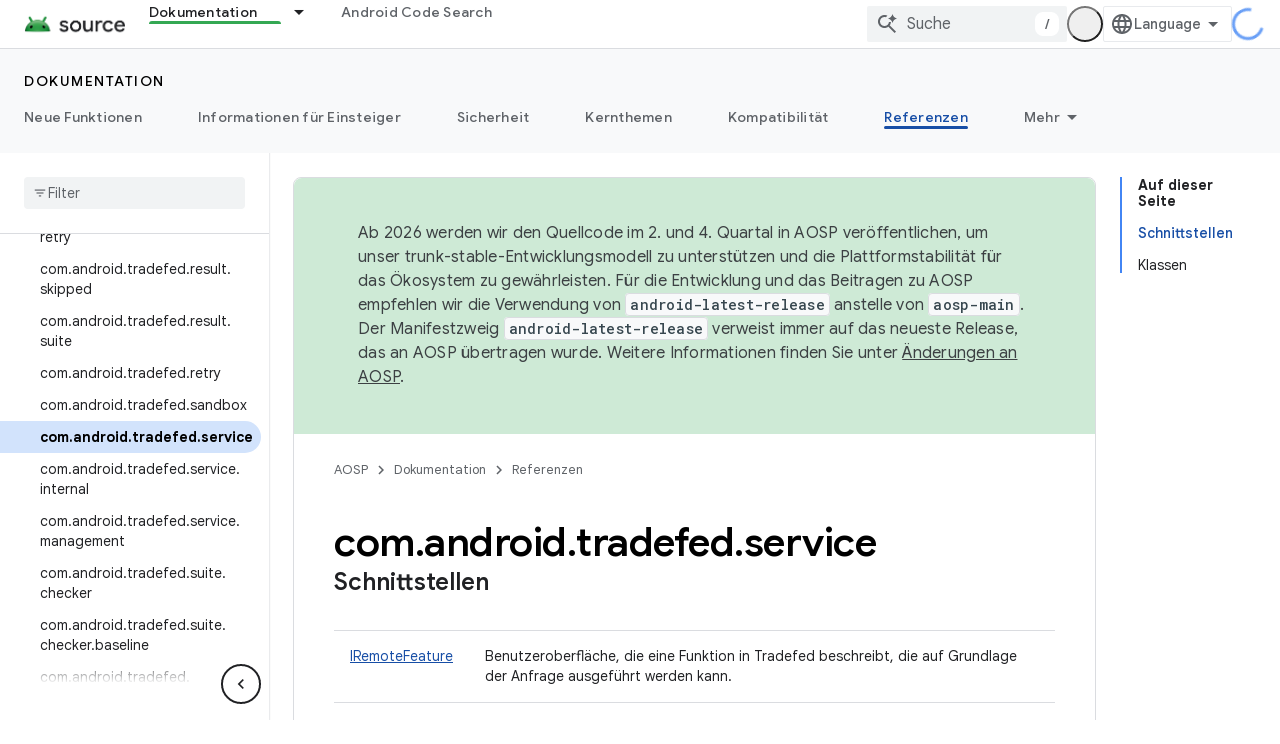

--- FILE ---
content_type: text/html; charset=utf-8
request_url: https://source.android.google.cn/reference/tradefed/com/android/tradefed/service/package-summary.html?hl=de
body_size: 22632
content:









<!doctype html>
<html 
      lang="de-x-mtfrom-en"
      dir="ltr">
  <head>
    <meta name="google-signin-client-id" content="721724668570-nbkv1cfusk7kk4eni4pjvepaus73b13t.apps.googleusercontent.com"><meta name="google-signin-scope"
          content="profile email"><meta property="og:site_name" content="Android Open Source Project">
    <meta property="og:type" content="website"><meta name="googlebot" content="noindex"><meta name="theme-color" content="#34a853"><meta charset="utf-8">
    <meta content="IE=Edge" http-equiv="X-UA-Compatible">
    <meta name="viewport" content="width=device-width, initial-scale=1">
    

    <link rel="manifest" href="/_pwa/androidsource/manifest.json"
          crossorigin="use-credentials">
    <link rel="preconnect" href="//www.gstatic.cn" crossorigin>
    <link rel="preconnect" href="//fonts.gstatic.cn" crossorigin>
    <link rel="preconnect" href="//fonts.googleapis.cn" crossorigin>
    <link rel="preconnect" href="//apis.google.com" crossorigin>
    <link rel="preconnect" href="//www.google-analytics.com" crossorigin><link rel="stylesheet" href="//fonts.googleapis.cn/css?family=Google+Sans:400,500,600,700|Google+Sans+Text:400,400italic,500,500italic,600,600italic,700,700italic|Roboto+Mono:400,500,700&display=swap">
      <link rel="stylesheet"
            href="//fonts.googleapis.cn/css2?family=Material+Icons&family=Material+Symbols+Outlined&display=block"><link rel="stylesheet" href="https://www.gstatic.cn/devrel-devsite/prod/v3df8aae39978de8281d519c083a1ff09816fe422ab8f1bf9f8e360a62fb9949d/androidsource/css/app.css">
      
        <link rel="stylesheet" href="https://www.gstatic.cn/devrel-devsite/prod/v3df8aae39978de8281d519c083a1ff09816fe422ab8f1bf9f8e360a62fb9949d/androidsource/css/dark-theme.css" disabled>
      <link rel="shortcut icon" href="https://www.gstatic.cn/devrel-devsite/prod/v3df8aae39978de8281d519c083a1ff09816fe422ab8f1bf9f8e360a62fb9949d/androidsource/images/favicon.png">
    <link rel="apple-touch-icon" href="https://www.gstatic.cn/devrel-devsite/prod/v3df8aae39978de8281d519c083a1ff09816fe422ab8f1bf9f8e360a62fb9949d/androidsource/images/touchicon-180.png"><link rel="canonical" href="https://source.android.google.cn/reference/tradefed/com/android/tradefed/service/package-summary?hl=de">
      <link rel="alternate" hreflang="en-cn"
          href="https://source.android.google.cn/reference/tradefed/com/android/tradefed/service/package-summary" /><link rel="alternate" hreflang="x-default" href="https://source.android.google.cn/reference/tradefed/com/android/tradefed/service/package-summary" /><link rel="alternate" hreflang="ar-cn"
          href="https://source.android.google.cn/reference/tradefed/com/android/tradefed/service/package-summary?hl=ar" /><link rel="alternate" hreflang="bn-cn"
          href="https://source.android.google.cn/reference/tradefed/com/android/tradefed/service/package-summary?hl=bn" /><link rel="alternate" hreflang="zh-Hans-cn"
          href="https://source.android.google.cn/reference/tradefed/com/android/tradefed/service/package-summary?hl=zh-cn" /><link rel="alternate" hreflang="zh-Hant-cn"
          href="https://source.android.google.cn/reference/tradefed/com/android/tradefed/service/package-summary?hl=zh-tw" /><link rel="alternate" hreflang="fa-cn"
          href="https://source.android.google.cn/reference/tradefed/com/android/tradefed/service/package-summary?hl=fa" /><link rel="alternate" hreflang="fr-cn"
          href="https://source.android.google.cn/reference/tradefed/com/android/tradefed/service/package-summary?hl=fr" /><link rel="alternate" hreflang="de-cn"
          href="https://source.android.google.cn/reference/tradefed/com/android/tradefed/service/package-summary?hl=de" /><link rel="alternate" hreflang="he-cn"
          href="https://source.android.google.cn/reference/tradefed/com/android/tradefed/service/package-summary?hl=he" /><link rel="alternate" hreflang="hi-cn"
          href="https://source.android.google.cn/reference/tradefed/com/android/tradefed/service/package-summary?hl=hi" /><link rel="alternate" hreflang="id-cn"
          href="https://source.android.google.cn/reference/tradefed/com/android/tradefed/service/package-summary?hl=id" /><link rel="alternate" hreflang="it-cn"
          href="https://source.android.google.cn/reference/tradefed/com/android/tradefed/service/package-summary?hl=it" /><link rel="alternate" hreflang="ja-cn"
          href="https://source.android.google.cn/reference/tradefed/com/android/tradefed/service/package-summary?hl=ja" /><link rel="alternate" hreflang="ko-cn"
          href="https://source.android.google.cn/reference/tradefed/com/android/tradefed/service/package-summary?hl=ko" /><link rel="alternate" hreflang="pl-cn"
          href="https://source.android.google.cn/reference/tradefed/com/android/tradefed/service/package-summary?hl=pl" /><link rel="alternate" hreflang="pt-BR-cn"
          href="https://source.android.google.cn/reference/tradefed/com/android/tradefed/service/package-summary?hl=pt-br" /><link rel="alternate" hreflang="ru-cn"
          href="https://source.android.google.cn/reference/tradefed/com/android/tradefed/service/package-summary?hl=ru" /><link rel="alternate" hreflang="es-cn"
          href="https://source.android.google.cn/reference/tradefed/com/android/tradefed/service/package-summary?hl=es" /><link rel="alternate" hreflang="es-419-cn"
          href="https://source.android.google.cn/reference/tradefed/com/android/tradefed/service/package-summary?hl=es-419" /><link rel="alternate" hreflang="th-cn"
          href="https://source.android.google.cn/reference/tradefed/com/android/tradefed/service/package-summary?hl=th" /><link rel="alternate" hreflang="tr-cn"
          href="https://source.android.google.cn/reference/tradefed/com/android/tradefed/service/package-summary?hl=tr" /><link rel="alternate" hreflang="vi-cn"
          href="https://source.android.google.cn/reference/tradefed/com/android/tradefed/service/package-summary?hl=vi" /><link rel="alternate" hreflang="en"
          href="https://source.android.com/reference/tradefed/com/android/tradefed/service/package-summary" /><link rel="alternate" hreflang="x-default" href="https://source.android.com/reference/tradefed/com/android/tradefed/service/package-summary" /><link rel="alternate" hreflang="ar"
          href="https://source.android.com/reference/tradefed/com/android/tradefed/service/package-summary?hl=ar" /><link rel="alternate" hreflang="bn"
          href="https://source.android.com/reference/tradefed/com/android/tradefed/service/package-summary?hl=bn" /><link rel="alternate" hreflang="zh-Hans"
          href="https://source.android.com/reference/tradefed/com/android/tradefed/service/package-summary?hl=zh-cn" /><link rel="alternate" hreflang="zh-Hant"
          href="https://source.android.com/reference/tradefed/com/android/tradefed/service/package-summary?hl=zh-tw" /><link rel="alternate" hreflang="fa"
          href="https://source.android.com/reference/tradefed/com/android/tradefed/service/package-summary?hl=fa" /><link rel="alternate" hreflang="fr"
          href="https://source.android.com/reference/tradefed/com/android/tradefed/service/package-summary?hl=fr" /><link rel="alternate" hreflang="de"
          href="https://source.android.com/reference/tradefed/com/android/tradefed/service/package-summary?hl=de" /><link rel="alternate" hreflang="he"
          href="https://source.android.com/reference/tradefed/com/android/tradefed/service/package-summary?hl=he" /><link rel="alternate" hreflang="hi"
          href="https://source.android.com/reference/tradefed/com/android/tradefed/service/package-summary?hl=hi" /><link rel="alternate" hreflang="id"
          href="https://source.android.com/reference/tradefed/com/android/tradefed/service/package-summary?hl=id" /><link rel="alternate" hreflang="it"
          href="https://source.android.com/reference/tradefed/com/android/tradefed/service/package-summary?hl=it" /><link rel="alternate" hreflang="ja"
          href="https://source.android.com/reference/tradefed/com/android/tradefed/service/package-summary?hl=ja" /><link rel="alternate" hreflang="ko"
          href="https://source.android.com/reference/tradefed/com/android/tradefed/service/package-summary?hl=ko" /><link rel="alternate" hreflang="pl"
          href="https://source.android.com/reference/tradefed/com/android/tradefed/service/package-summary?hl=pl" /><link rel="alternate" hreflang="pt-BR"
          href="https://source.android.com/reference/tradefed/com/android/tradefed/service/package-summary?hl=pt-br" /><link rel="alternate" hreflang="ru"
          href="https://source.android.com/reference/tradefed/com/android/tradefed/service/package-summary?hl=ru" /><link rel="alternate" hreflang="es"
          href="https://source.android.com/reference/tradefed/com/android/tradefed/service/package-summary?hl=es" /><link rel="alternate" hreflang="es-419"
          href="https://source.android.com/reference/tradefed/com/android/tradefed/service/package-summary?hl=es-419" /><link rel="alternate" hreflang="th"
          href="https://source.android.com/reference/tradefed/com/android/tradefed/service/package-summary?hl=th" /><link rel="alternate" hreflang="tr"
          href="https://source.android.com/reference/tradefed/com/android/tradefed/service/package-summary?hl=tr" /><link rel="alternate" hreflang="vi"
          href="https://source.android.com/reference/tradefed/com/android/tradefed/service/package-summary?hl=vi" /><title>com.android.tradefed.service &nbsp;|&nbsp; Android Open Source Project</title>

<meta property="og:title" content="com.android.tradefed.service &nbsp;|&nbsp; Android Open Source Project"><meta property="og:url" content="https://source.android.google.cn/reference/tradefed/com/android/tradefed/service/package-summary?hl=de"><meta property="og:locale" content="de"><script type="application/ld+json">
  {
    "@context": "https://schema.org",
    "@type": "Article",
    
    "headline": "com.android.tradefed.service"
  }
</script><link rel="alternate machine-translated-from" hreflang="en"
        href="https://source.android.google.cn/reference/tradefed/com/android/tradefed/service/package-summary?hl=en">
  
  
    
    
    





    
      <link rel="stylesheet" href="/extras.css"></head>
  <body class="color-scheme--light"
        template="page"
        theme="androidsource-theme"
        type="article"
        
        appearance
        
        layout="docs"
        
        block-apix
        
        
        
        display-toc
        pending>
  
    <devsite-progress type="indeterminate" id="app-progress"></devsite-progress>
  
  
    <a href="#main-content" class="skip-link button">
      
      Zum Hauptinhalt springen
    </a>
    <section class="devsite-wrapper">
      <devsite-cookie-notification-bar></devsite-cookie-notification-bar><devsite-header role="banner" keep-tabs-visible>
  
    





















<div class="devsite-header--inner" data-nosnippet>
  <div class="devsite-top-logo-row-wrapper-wrapper">
    <div class="devsite-top-logo-row-wrapper">
      <div class="devsite-top-logo-row">
        <button type="button" id="devsite-hamburger-menu"
          class="devsite-header-icon-button button-flat material-icons gc-analytics-event"
          data-category="Site-Wide Custom Events"
          data-label="Navigation menu button"
          visually-hidden
          aria-label="Menü öffnen">
        </button>
        
<div class="devsite-product-name-wrapper">

  <a href="/" class="devsite-site-logo-link gc-analytics-event"
   data-category="Site-Wide Custom Events" data-label="Site logo" track-type="globalNav"
   track-name="androidOpenSourceProject" track-metadata-position="nav"
   track-metadata-eventDetail="nav">
  
  <picture>
    
    <img src="https://www.gstatic.cn/devrel-devsite/prod/v3df8aae39978de8281d519c083a1ff09816fe422ab8f1bf9f8e360a62fb9949d/androidsource/images/lockup.png" class="devsite-site-logo" alt="Android Open Source Project">
  </picture>
  
</a>



  
  
  <span class="devsite-product-name">
    <ul class="devsite-breadcrumb-list"
  >
  
  <li class="devsite-breadcrumb-item
             ">
    
    
    
      
      
    
  </li>
  
</ul>
  </span>

</div>
        <div class="devsite-top-logo-row-middle">
          <div class="devsite-header-upper-tabs">
            
              
              
  <devsite-tabs class="upper-tabs">

    <nav class="devsite-tabs-wrapper" aria-label="Obere Tabs">
      
        
          <tab class="devsite-dropdown
    
    devsite-active
    
    ">
  
    <a href="https://source.android.google.cn/docs?hl=de"
    class="devsite-tabs-content gc-analytics-event "
      track-metadata-eventdetail="https://source.android.google.cn/docs?hl=de"
    
       track-type="nav"
       track-metadata-position="nav - dokumentation"
       track-metadata-module="primary nav"
       aria-label="Dokumentation, selected" 
       
         
           data-category="Site-Wide Custom Events"
         
           data-label="Tab: Dokumentation"
         
           track-name="dokumentation"
         
       >
    Dokumentation
  
    </a>
    
      <button
         aria-haspopup="menu"
         aria-expanded="false"
         aria-label="Drop-down-Menü für Dokumentation"
         track-type="nav"
         track-metadata-eventdetail="https://source.android.google.cn/docs?hl=de"
         track-metadata-position="nav - dokumentation"
         track-metadata-module="primary nav"
         
          
            data-category="Site-Wide Custom Events"
          
            data-label="Tab: Dokumentation"
          
            track-name="dokumentation"
          
        
         class="devsite-tabs-dropdown-toggle devsite-icon devsite-icon-arrow-drop-down"></button>
    
  
  <div class="devsite-tabs-dropdown" role="menu" aria-label="submenu" hidden>
    
    <div class="devsite-tabs-dropdown-content">
      
        <div class="devsite-tabs-dropdown-column
                    android-source-tabs-dropdown-column-small">
          
            <ul class="devsite-tabs-dropdown-section
                       ">
              
                <li class="devsite-nav-title" role="heading" tooltip>Das ist neu</li>
              
              
              
                <li class="devsite-nav-item">
                  <a href="https://source.android.google.cn/docs/whatsnew/release-notes?hl=de"
                    
                     track-type="nav"
                     track-metadata-eventdetail="https://source.android.google.cn/docs/whatsnew/release-notes?hl=de"
                     track-metadata-position="nav - dokumentation"
                     track-metadata-module="tertiary nav"
                     
                       track-metadata-module_headline="das ist neu"
                     
                     tooltip
                  >
                    
                    <div class="devsite-nav-item-title">
                      Versionshinweise
                    </div>
                    
                  </a>
                </li>
              
                <li class="devsite-nav-item">
                  <a href="https://source.android.google.cn/docs/whatsnew/latest-security-bulletins?hl=de"
                    
                     track-type="nav"
                     track-metadata-eventdetail="https://source.android.google.cn/docs/whatsnew/latest-security-bulletins?hl=de"
                     track-metadata-position="nav - dokumentation"
                     track-metadata-module="tertiary nav"
                     
                       track-metadata-module_headline="das ist neu"
                     
                     tooltip
                  >
                    
                    <div class="devsite-nav-item-title">
                      Aktuelle Sicherheitsbulletins
                    </div>
                    
                  </a>
                </li>
              
                <li class="devsite-nav-item">
                  <a href="https://source.android.google.cn/docs/whatsnew/latest-cdd?hl=de"
                    
                     track-type="nav"
                     track-metadata-eventdetail="https://source.android.google.cn/docs/whatsnew/latest-cdd?hl=de"
                     track-metadata-position="nav - dokumentation"
                     track-metadata-module="tertiary nav"
                     
                       track-metadata-module_headline="das ist neu"
                     
                     tooltip
                  >
                    
                    <div class="devsite-nav-item-title">
                      Aktuelles Compatibility Definition Document (CDD)
                    </div>
                    
                  </a>
                </li>
              
                <li class="devsite-nav-item">
                  <a href="https://source.android.google.cn/docs/whatsnew/site-updates?hl=de"
                    
                     track-type="nav"
                     track-metadata-eventdetail="https://source.android.google.cn/docs/whatsnew/site-updates?hl=de"
                     track-metadata-position="nav - dokumentation"
                     track-metadata-module="tertiary nav"
                     
                       track-metadata-module_headline="das ist neu"
                     
                     tooltip
                  >
                    
                    <div class="devsite-nav-item-title">
                      Website-Aktualisierungen
                    </div>
                    
                  </a>
                </li>
              
            </ul>
          
            <ul class="devsite-tabs-dropdown-section
                       ">
              
                <li class="devsite-nav-title" role="heading" tooltip>Informationen für Einsteiger</li>
              
              
              
                <li class="devsite-nav-item">
                  <a href="https://source.android.google.cn/docs/setup/about?hl=de"
                    
                     track-type="nav"
                     track-metadata-eventdetail="https://source.android.google.cn/docs/setup/about?hl=de"
                     track-metadata-position="nav - dokumentation"
                     track-metadata-module="tertiary nav"
                     
                       track-metadata-module_headline="das ist neu"
                     
                     tooltip
                  >
                    
                    <div class="devsite-nav-item-title">
                      Info
                    </div>
                    
                  </a>
                </li>
              
                <li class="devsite-nav-item">
                  <a href="https://source.android.google.cn/docs/setup/start?hl=de"
                    
                     track-type="nav"
                     track-metadata-eventdetail="https://source.android.google.cn/docs/setup/start?hl=de"
                     track-metadata-position="nav - dokumentation"
                     track-metadata-module="tertiary nav"
                     
                       track-metadata-module_headline="das ist neu"
                     
                     tooltip
                  >
                    
                    <div class="devsite-nav-item-title">
                      Starten
                    </div>
                    
                  </a>
                </li>
              
                <li class="devsite-nav-item">
                  <a href="https://source.android.google.cn/docs/setup/download?hl=de"
                    
                     track-type="nav"
                     track-metadata-eventdetail="https://source.android.google.cn/docs/setup/download?hl=de"
                     track-metadata-position="nav - dokumentation"
                     track-metadata-module="tertiary nav"
                     
                       track-metadata-module_headline="das ist neu"
                     
                     tooltip
                  >
                    
                    <div class="devsite-nav-item-title">
                      Herunterladen
                    </div>
                    
                  </a>
                </li>
              
                <li class="devsite-nav-item">
                  <a href="https://source.android.google.cn/docs/setup/build?hl=de"
                    
                     track-type="nav"
                     track-metadata-eventdetail="https://source.android.google.cn/docs/setup/build?hl=de"
                     track-metadata-position="nav - dokumentation"
                     track-metadata-module="tertiary nav"
                     
                       track-metadata-module_headline="das ist neu"
                     
                     tooltip
                  >
                    
                    <div class="devsite-nav-item-title">
                      Build
                    </div>
                    
                  </a>
                </li>
              
                <li class="devsite-nav-item">
                  <a href="https://source.android.google.cn/docs/setup/test?hl=de"
                    
                     track-type="nav"
                     track-metadata-eventdetail="https://source.android.google.cn/docs/setup/test?hl=de"
                     track-metadata-position="nav - dokumentation"
                     track-metadata-module="tertiary nav"
                     
                       track-metadata-module_headline="das ist neu"
                     
                     tooltip
                  >
                    
                    <div class="devsite-nav-item-title">
                      Test
                    </div>
                    
                  </a>
                </li>
              
                <li class="devsite-nav-item">
                  <a href="https://source.android.google.cn/docs/setup/create/coding-tasks?hl=de"
                    
                     track-type="nav"
                     track-metadata-eventdetail="https://source.android.google.cn/docs/setup/create/coding-tasks?hl=de"
                     track-metadata-position="nav - dokumentation"
                     track-metadata-module="tertiary nav"
                     
                       track-metadata-module_headline="das ist neu"
                     
                     tooltip
                  >
                    
                    <div class="devsite-nav-item-title">
                      Erstellen
                    </div>
                    
                  </a>
                </li>
              
                <li class="devsite-nav-item">
                  <a href="https://source.android.google.cn/docs/setup/contribute?hl=de"
                    
                     track-type="nav"
                     track-metadata-eventdetail="https://source.android.google.cn/docs/setup/contribute?hl=de"
                     track-metadata-position="nav - dokumentation"
                     track-metadata-module="tertiary nav"
                     
                       track-metadata-module_headline="das ist neu"
                     
                     tooltip
                  >
                    
                    <div class="devsite-nav-item-title">
                      Etwas beitragen
                    </div>
                    
                  </a>
                </li>
              
                <li class="devsite-nav-item">
                  <a href="https://source.android.google.cn/docs/setup/community/cofc?hl=de"
                    
                     track-type="nav"
                     track-metadata-eventdetail="https://source.android.google.cn/docs/setup/community/cofc?hl=de"
                     track-metadata-position="nav - dokumentation"
                     track-metadata-module="tertiary nav"
                     
                       track-metadata-module_headline="das ist neu"
                     
                     tooltip
                  >
                    
                    <div class="devsite-nav-item-title">
                      Community
                    </div>
                    
                  </a>
                </li>
              
                <li class="devsite-nav-item">
                  <a href="https://source.android.google.cn/docs/setup/reference?hl=de"
                    
                     track-type="nav"
                     track-metadata-eventdetail="https://source.android.google.cn/docs/setup/reference?hl=de"
                     track-metadata-position="nav - dokumentation"
                     track-metadata-module="tertiary nav"
                     
                       track-metadata-module_headline="das ist neu"
                     
                     tooltip
                  >
                    
                    <div class="devsite-nav-item-title">
                      Tools, Build und zugehörige Referenz
                    </div>
                    
                  </a>
                </li>
              
            </ul>
          
            <ul class="devsite-tabs-dropdown-section
                       ">
              
                <li class="devsite-nav-title" role="heading" tooltip>Sicherheit</li>
              
              
              
                <li class="devsite-nav-item">
                  <a href="https://source.android.google.cn/docs/security/overview?hl=de"
                    
                     track-type="nav"
                     track-metadata-eventdetail="https://source.android.google.cn/docs/security/overview?hl=de"
                     track-metadata-position="nav - dokumentation"
                     track-metadata-module="tertiary nav"
                     
                       track-metadata-module_headline="das ist neu"
                     
                     tooltip
                  >
                    
                    <div class="devsite-nav-item-title">
                      Übersicht
                    </div>
                    
                  </a>
                </li>
              
                <li class="devsite-nav-item">
                  <a href="https://source.android.google.cn/docs/security/bulletin?hl=de"
                    
                     track-type="nav"
                     track-metadata-eventdetail="https://source.android.google.cn/docs/security/bulletin?hl=de"
                     track-metadata-position="nav - dokumentation"
                     track-metadata-module="tertiary nav"
                     
                       track-metadata-module_headline="das ist neu"
                     
                     tooltip
                  >
                    
                    <div class="devsite-nav-item-title">
                      Bulletins
                    </div>
                    
                  </a>
                </li>
              
                <li class="devsite-nav-item">
                  <a href="https://source.android.google.cn/docs/security/features?hl=de"
                    
                     track-type="nav"
                     track-metadata-eventdetail="https://source.android.google.cn/docs/security/features?hl=de"
                     track-metadata-position="nav - dokumentation"
                     track-metadata-module="tertiary nav"
                     
                       track-metadata-module_headline="das ist neu"
                     
                     tooltip
                  >
                    
                    <div class="devsite-nav-item-title">
                      Funktionen
                    </div>
                    
                  </a>
                </li>
              
                <li class="devsite-nav-item">
                  <a href="https://source.android.google.cn/docs/security/test/fuzz-sanitize?hl=de"
                    
                     track-type="nav"
                     track-metadata-eventdetail="https://source.android.google.cn/docs/security/test/fuzz-sanitize?hl=de"
                     track-metadata-position="nav - dokumentation"
                     track-metadata-module="tertiary nav"
                     
                       track-metadata-module_headline="das ist neu"
                     
                     tooltip
                  >
                    
                    <div class="devsite-nav-item-title">
                      Tests
                    </div>
                    
                  </a>
                </li>
              
                <li class="devsite-nav-item">
                  <a href="https://source.android.google.cn/docs/security/best-practices?hl=de"
                    
                     track-type="nav"
                     track-metadata-eventdetail="https://source.android.google.cn/docs/security/best-practices?hl=de"
                     track-metadata-position="nav - dokumentation"
                     track-metadata-module="tertiary nav"
                     
                       track-metadata-module_headline="das ist neu"
                     
                     tooltip
                  >
                    
                    <div class="devsite-nav-item-title">
                      Best Practices
                    </div>
                    
                  </a>
                </li>
              
            </ul>
          
        </div>
      
        <div class="devsite-tabs-dropdown-column
                    android-source-tabs-dropdown-column-small">
          
            <ul class="devsite-tabs-dropdown-section
                       ">
              
                <li class="devsite-nav-title" role="heading" tooltip>Kernthemen</li>
              
              
              
                <li class="devsite-nav-item">
                  <a href="https://source.android.google.cn/docs/core/architecture?hl=de"
                    
                     track-type="nav"
                     track-metadata-eventdetail="https://source.android.google.cn/docs/core/architecture?hl=de"
                     track-metadata-position="nav - dokumentation"
                     track-metadata-module="tertiary nav"
                     
                       track-metadata-module_headline="kernthemen"
                     
                     tooltip
                  >
                    
                    <div class="devsite-nav-item-title">
                      Architektur
                    </div>
                    
                  </a>
                </li>
              
                <li class="devsite-nav-item">
                  <a href="https://source.android.google.cn/docs/core/audio?hl=de"
                    
                     track-type="nav"
                     track-metadata-eventdetail="https://source.android.google.cn/docs/core/audio?hl=de"
                     track-metadata-position="nav - dokumentation"
                     track-metadata-module="tertiary nav"
                     
                       track-metadata-module_headline="kernthemen"
                     
                     tooltip
                  >
                    
                    <div class="devsite-nav-item-title">
                      Audio
                    </div>
                    
                  </a>
                </li>
              
                <li class="devsite-nav-item">
                  <a href="https://source.android.google.cn/docs/core/camera?hl=de"
                    
                     track-type="nav"
                     track-metadata-eventdetail="https://source.android.google.cn/docs/core/camera?hl=de"
                     track-metadata-position="nav - dokumentation"
                     track-metadata-module="tertiary nav"
                     
                       track-metadata-module_headline="kernthemen"
                     
                     tooltip
                  >
                    
                    <div class="devsite-nav-item-title">
                      Kamera
                    </div>
                    
                  </a>
                </li>
              
                <li class="devsite-nav-item">
                  <a href="https://source.android.google.cn/docs/core/connect?hl=de"
                    
                     track-type="nav"
                     track-metadata-eventdetail="https://source.android.google.cn/docs/core/connect?hl=de"
                     track-metadata-position="nav - dokumentation"
                     track-metadata-module="tertiary nav"
                     
                       track-metadata-module_headline="kernthemen"
                     
                     tooltip
                  >
                    
                    <div class="devsite-nav-item-title">
                      Konnektivität
                    </div>
                    
                  </a>
                </li>
              
                <li class="devsite-nav-item">
                  <a href="https://source.android.google.cn/docs/core/data?hl=de"
                    
                     track-type="nav"
                     track-metadata-eventdetail="https://source.android.google.cn/docs/core/data?hl=de"
                     track-metadata-position="nav - dokumentation"
                     track-metadata-module="tertiary nav"
                     
                       track-metadata-module_headline="kernthemen"
                     
                     tooltip
                  >
                    
                    <div class="devsite-nav-item-title">
                      Daten
                    </div>
                    
                  </a>
                </li>
              
                <li class="devsite-nav-item">
                  <a href="https://source.android.google.cn/docs/core/display?hl=de"
                    
                     track-type="nav"
                     track-metadata-eventdetail="https://source.android.google.cn/docs/core/display?hl=de"
                     track-metadata-position="nav - dokumentation"
                     track-metadata-module="tertiary nav"
                     
                       track-metadata-module_headline="kernthemen"
                     
                     tooltip
                  >
                    
                    <div class="devsite-nav-item-title">
                      Display
                    </div>
                    
                  </a>
                </li>
              
                <li class="devsite-nav-item">
                  <a href="https://source.android.google.cn/docs/core/fonts/custom-font-fallback?hl=de"
                    
                     track-type="nav"
                     track-metadata-eventdetail="https://source.android.google.cn/docs/core/fonts/custom-font-fallback?hl=de"
                     track-metadata-position="nav - dokumentation"
                     track-metadata-module="tertiary nav"
                     
                       track-metadata-module_headline="kernthemen"
                     
                     tooltip
                  >
                    
                    <div class="devsite-nav-item-title">
                      Schriftarten
                    </div>
                    
                  </a>
                </li>
              
                <li class="devsite-nav-item">
                  <a href="https://source.android.google.cn/docs/core/graphics?hl=de"
                    
                     track-type="nav"
                     track-metadata-eventdetail="https://source.android.google.cn/docs/core/graphics?hl=de"
                     track-metadata-position="nav - dokumentation"
                     track-metadata-module="tertiary nav"
                     
                       track-metadata-module_headline="kernthemen"
                     
                     tooltip
                  >
                    
                    <div class="devsite-nav-item-title">
                      Grafiken
                    </div>
                    
                  </a>
                </li>
              
                <li class="devsite-nav-item">
                  <a href="https://source.android.google.cn/docs/core/interaction?hl=de"
                    
                     track-type="nav"
                     track-metadata-eventdetail="https://source.android.google.cn/docs/core/interaction?hl=de"
                     track-metadata-position="nav - dokumentation"
                     track-metadata-module="tertiary nav"
                     
                       track-metadata-module_headline="kernthemen"
                     
                     tooltip
                  >
                    
                    <div class="devsite-nav-item-title">
                      Interaktion
                    </div>
                    
                  </a>
                </li>
              
                <li class="devsite-nav-item">
                  <a href="https://source.android.google.cn/docs/core/media?hl=de"
                    
                     track-type="nav"
                     track-metadata-eventdetail="https://source.android.google.cn/docs/core/media?hl=de"
                     track-metadata-position="nav - dokumentation"
                     track-metadata-module="tertiary nav"
                     
                       track-metadata-module_headline="kernthemen"
                     
                     tooltip
                  >
                    
                    <div class="devsite-nav-item-title">
                      Medien
                    </div>
                    
                  </a>
                </li>
              
                <li class="devsite-nav-item">
                  <a href="https://source.android.google.cn/docs/core/perf?hl=de"
                    
                     track-type="nav"
                     track-metadata-eventdetail="https://source.android.google.cn/docs/core/perf?hl=de"
                     track-metadata-position="nav - dokumentation"
                     track-metadata-module="tertiary nav"
                     
                       track-metadata-module_headline="kernthemen"
                     
                     tooltip
                  >
                    
                    <div class="devsite-nav-item-title">
                      Leistung
                    </div>
                    
                  </a>
                </li>
              
                <li class="devsite-nav-item">
                  <a href="https://source.android.google.cn/docs/core/permissions?hl=de"
                    
                     track-type="nav"
                     track-metadata-eventdetail="https://source.android.google.cn/docs/core/permissions?hl=de"
                     track-metadata-position="nav - dokumentation"
                     track-metadata-module="tertiary nav"
                     
                       track-metadata-module_headline="kernthemen"
                     
                     tooltip
                  >
                    
                    <div class="devsite-nav-item-title">
                      Berechtigungen
                    </div>
                    
                  </a>
                </li>
              
                <li class="devsite-nav-item">
                  <a href="https://source.android.google.cn/docs/core/power?hl=de"
                    
                     track-type="nav"
                     track-metadata-eventdetail="https://source.android.google.cn/docs/core/power?hl=de"
                     track-metadata-position="nav - dokumentation"
                     track-metadata-module="tertiary nav"
                     
                       track-metadata-module_headline="kernthemen"
                     
                     tooltip
                  >
                    
                    <div class="devsite-nav-item-title">
                      Akku
                    </div>
                    
                  </a>
                </li>
              
                <li class="devsite-nav-item">
                  <a href="https://source.android.google.cn/docs/core/runtime?hl=de"
                    
                     track-type="nav"
                     track-metadata-eventdetail="https://source.android.google.cn/docs/core/runtime?hl=de"
                     track-metadata-position="nav - dokumentation"
                     track-metadata-module="tertiary nav"
                     
                       track-metadata-module_headline="kernthemen"
                     
                     tooltip
                  >
                    
                    <div class="devsite-nav-item-title">
                      Laufzeit
                    </div>
                    
                  </a>
                </li>
              
                <li class="devsite-nav-item">
                  <a href="https://source.android.google.cn/docs/core/settings?hl=de"
                    
                     track-type="nav"
                     track-metadata-eventdetail="https://source.android.google.cn/docs/core/settings?hl=de"
                     track-metadata-position="nav - dokumentation"
                     track-metadata-module="tertiary nav"
                     
                       track-metadata-module_headline="kernthemen"
                     
                     tooltip
                  >
                    
                    <div class="devsite-nav-item-title">
                      Einstellungen
                    </div>
                    
                  </a>
                </li>
              
                <li class="devsite-nav-item">
                  <a href="https://source.android.google.cn/docs/core/storage?hl=de"
                    
                     track-type="nav"
                     track-metadata-eventdetail="https://source.android.google.cn/docs/core/storage?hl=de"
                     track-metadata-position="nav - dokumentation"
                     track-metadata-module="tertiary nav"
                     
                       track-metadata-module_headline="kernthemen"
                     
                     tooltip
                  >
                    
                    <div class="devsite-nav-item-title">
                      Storage
                    </div>
                    
                  </a>
                </li>
              
                <li class="devsite-nav-item">
                  <a href="https://source.android.google.cn/docs/core/tests?hl=de"
                    
                     track-type="nav"
                     track-metadata-eventdetail="https://source.android.google.cn/docs/core/tests?hl=de"
                     track-metadata-position="nav - dokumentation"
                     track-metadata-module="tertiary nav"
                     
                       track-metadata-module_headline="kernthemen"
                     
                     tooltip
                  >
                    
                    <div class="devsite-nav-item-title">
                      Tests
                    </div>
                    
                  </a>
                </li>
              
                <li class="devsite-nav-item">
                  <a href="https://source.android.google.cn/docs/core/ota?hl=de"
                    
                     track-type="nav"
                     track-metadata-eventdetail="https://source.android.google.cn/docs/core/ota?hl=de"
                     track-metadata-position="nav - dokumentation"
                     track-metadata-module="tertiary nav"
                     
                       track-metadata-module_headline="kernthemen"
                     
                     tooltip
                  >
                    
                    <div class="devsite-nav-item-title">
                      Updates
                    </div>
                    
                  </a>
                </li>
              
                <li class="devsite-nav-item">
                  <a href="https://source.android.google.cn/docs/core/virtualization?hl=de"
                    
                     track-type="nav"
                     track-metadata-eventdetail="https://source.android.google.cn/docs/core/virtualization?hl=de"
                     track-metadata-position="nav - dokumentation"
                     track-metadata-module="tertiary nav"
                     
                       track-metadata-module_headline="kernthemen"
                     
                     tooltip
                  >
                    
                    <div class="devsite-nav-item-title">
                      Virtualisierung
                    </div>
                    
                  </a>
                </li>
              
            </ul>
          
        </div>
      
        <div class="devsite-tabs-dropdown-column
                    android-source-tabs-dropdown-column-small">
          
            <ul class="devsite-tabs-dropdown-section
                       ">
              
                <li class="devsite-nav-title" role="heading" tooltip>Kompatibilität</li>
              
              
              
                <li class="devsite-nav-item">
                  <a href="https://source.android.google.cn/docs/compatibility/cdd?hl=de"
                    
                     track-type="nav"
                     track-metadata-eventdetail="https://source.android.google.cn/docs/compatibility/cdd?hl=de"
                     track-metadata-position="nav - dokumentation"
                     track-metadata-module="tertiary nav"
                     
                       track-metadata-module_headline="kompatibilität"
                     
                     tooltip
                  >
                    
                    <div class="devsite-nav-item-title">
                      Compatibility Definition Document (CDD)
                    </div>
                    
                  </a>
                </li>
              
                <li class="devsite-nav-item">
                  <a href="https://source.android.google.cn/docs/compatibility/cts?hl=de"
                    
                     track-type="nav"
                     track-metadata-eventdetail="https://source.android.google.cn/docs/compatibility/cts?hl=de"
                     track-metadata-position="nav - dokumentation"
                     track-metadata-module="tertiary nav"
                     
                       track-metadata-module_headline="kompatibilität"
                     
                     tooltip
                  >
                    
                    <div class="devsite-nav-item-title">
                      Compatibility Test Suite (CTS)
                    </div>
                    
                  </a>
                </li>
              
            </ul>
          
            <ul class="devsite-tabs-dropdown-section
                       ">
              
                <li class="devsite-nav-title" role="heading" tooltip>Android-Geräte</li>
              
              
              
                <li class="devsite-nav-item">
                  <a href="https://source.android.google.cn/docs/devices/cuttlefish?hl=de"
                    
                     track-type="nav"
                     track-metadata-eventdetail="https://source.android.google.cn/docs/devices/cuttlefish?hl=de"
                     track-metadata-position="nav - dokumentation"
                     track-metadata-module="tertiary nav"
                     
                       track-metadata-module_headline="kompatibilität"
                     
                     tooltip
                  >
                    
                    <div class="devsite-nav-item-title">
                      Sepia
                    </div>
                    
                  </a>
                </li>
              
                <li class="devsite-nav-item">
                  <a href="https://source.android.google.cn/docs/devices/admin?hl=de"
                    
                     track-type="nav"
                     track-metadata-eventdetail="https://source.android.google.cn/docs/devices/admin?hl=de"
                     track-metadata-position="nav - dokumentation"
                     track-metadata-module="tertiary nav"
                     
                       track-metadata-module_headline="kompatibilität"
                     
                     tooltip
                  >
                    
                    <div class="devsite-nav-item-title">
                      Enterprise
                    </div>
                    
                  </a>
                </li>
              
                <li class="devsite-nav-item">
                  <a href="https://source.android.google.cn/docs/devices/tv?hl=de"
                    
                     track-type="nav"
                     track-metadata-eventdetail="https://source.android.google.cn/docs/devices/tv?hl=de"
                     track-metadata-position="nav - dokumentation"
                     track-metadata-module="tertiary nav"
                     
                       track-metadata-module_headline="kompatibilität"
                     
                     tooltip
                  >
                    
                    <div class="devsite-nav-item-title">
                      Fernseher
                    </div>
                    
                  </a>
                </li>
              
            </ul>
          
            <ul class="devsite-tabs-dropdown-section
                       ">
              
                <li class="devsite-nav-title" role="heading" tooltip>Automotive</li>
              
              
              
                <li class="devsite-nav-item">
                  <a href="https://source.android.google.cn/docs/automotive/start/what_automotive?hl=de"
                    
                     track-type="nav"
                     track-metadata-eventdetail="https://source.android.google.cn/docs/automotive/start/what_automotive?hl=de"
                     track-metadata-position="nav - dokumentation"
                     track-metadata-module="tertiary nav"
                     
                       track-metadata-module_headline="kompatibilität"
                     
                     tooltip
                  >
                    
                    <div class="devsite-nav-item-title">
                      Jetzt starten
                    </div>
                    
                  </a>
                </li>
              
                <li class="devsite-nav-item">
                  <a href="https://source.android.google.cn/docs/automotive/guidelines?hl=de"
                    
                     track-type="nav"
                     track-metadata-eventdetail="https://source.android.google.cn/docs/automotive/guidelines?hl=de"
                     track-metadata-position="nav - dokumentation"
                     track-metadata-module="tertiary nav"
                     
                       track-metadata-module_headline="kompatibilität"
                     
                     tooltip
                  >
                    
                    <div class="devsite-nav-item-title">
                      Richtlinien für die Entwicklung
                    </div>
                    
                  </a>
                </li>
              
                <li class="devsite-nav-item">
                  <a href="https://source.android.google.cn/docs/automotive/dev-tools?hl=de"
                    
                     track-type="nav"
                     track-metadata-eventdetail="https://source.android.google.cn/docs/automotive/dev-tools?hl=de"
                     track-metadata-position="nav - dokumentation"
                     track-metadata-module="tertiary nav"
                     
                       track-metadata-module_headline="kompatibilität"
                     
                     tooltip
                  >
                    
                    <div class="devsite-nav-item-title">
                      Entwicklungstools
                    </div>
                    
                  </a>
                </li>
              
                <li class="devsite-nav-item">
                  <a href="https://source.android.google.cn/docs/automotive/tools?hl=de"
                    
                     track-type="nav"
                     track-metadata-eventdetail="https://source.android.google.cn/docs/automotive/tools?hl=de"
                     track-metadata-position="nav - dokumentation"
                     track-metadata-module="tertiary nav"
                     
                       track-metadata-module_headline="kompatibilität"
                     
                     tooltip
                  >
                    
                    <div class="devsite-nav-item-title">
                      Testtools und ‑infrastruktur
                    </div>
                    
                  </a>
                </li>
              
                <li class="devsite-nav-item">
                  <a href="https://source.android.google.cn/docs/automotive/start/releases?hl=de"
                    
                     track-type="nav"
                     track-metadata-eventdetail="https://source.android.google.cn/docs/automotive/start/releases?hl=de"
                     track-metadata-position="nav - dokumentation"
                     track-metadata-module="tertiary nav"
                     
                       track-metadata-module_headline="kompatibilität"
                     
                     tooltip
                  >
                    
                    <div class="devsite-nav-item-title">
                      Releasedetails
                    </div>
                    
                  </a>
                </li>
              
            </ul>
          
            <ul class="devsite-tabs-dropdown-section
                       ">
              
                <li class="devsite-nav-title" role="heading" tooltip>Referenzen</li>
              
              
              
                <li class="devsite-nav-item">
                  <a href="https://source.android.google.cn/reference/hidl?hl=de"
                    
                     track-type="nav"
                     track-metadata-eventdetail="https://source.android.google.cn/reference/hidl?hl=de"
                     track-metadata-position="nav - dokumentation"
                     track-metadata-module="tertiary nav"
                     
                       track-metadata-module_headline="kompatibilität"
                     
                     tooltip
                  >
                    
                    <div class="devsite-nav-item-title">
                      HIDL
                    </div>
                    
                  </a>
                </li>
              
                <li class="devsite-nav-item">
                  <a href="https://source.android.google.cn/reference/hal?hl=de"
                    
                     track-type="nav"
                     track-metadata-eventdetail="https://source.android.google.cn/reference/hal?hl=de"
                     track-metadata-position="nav - dokumentation"
                     track-metadata-module="tertiary nav"
                     
                       track-metadata-module_headline="kompatibilität"
                     
                     tooltip
                  >
                    
                    <div class="devsite-nav-item-title">
                      HAL
                    </div>
                    
                  </a>
                </li>
              
                <li class="devsite-nav-item">
                  <a href="https://source.android.google.cn/reference/tradefed/classes?hl=de"
                    
                     track-type="nav"
                     track-metadata-eventdetail="https://source.android.google.cn/reference/tradefed/classes?hl=de"
                     track-metadata-position="nav - dokumentation"
                     track-metadata-module="tertiary nav"
                     
                       track-metadata-module_headline="kompatibilität"
                     
                     tooltip
                  >
                    
                    <div class="devsite-nav-item-title">
                      Handelsverband
                    </div>
                    
                  </a>
                </li>
              
                <li class="devsite-nav-item">
                  <a href="https://source.android.google.cn/reference/sts/classes?hl=de"
                    
                     track-type="nav"
                     track-metadata-eventdetail="https://source.android.google.cn/reference/sts/classes?hl=de"
                     track-metadata-position="nav - dokumentation"
                     track-metadata-module="tertiary nav"
                     
                       track-metadata-module_headline="kompatibilität"
                     
                     tooltip
                  >
                    
                    <div class="devsite-nav-item-title">
                      Sicherheits-Test-Suite
                    </div>
                    
                  </a>
                </li>
              
            </ul>
          
        </div>
      
    </div>
  </div>
</tab>
        
      
        
          <tab  >
            
    <a href="https://cs.android.com/android/platform/superproject?hl=de"
    class="devsite-tabs-content gc-analytics-event "
      track-metadata-eventdetail="https://cs.android.com/android/platform/superproject?hl=de"
    
       track-type="nav"
       track-metadata-position="nav - android code search"
       track-metadata-module="primary nav"
       
       
         
           data-category="Site-Wide Custom Events"
         
           data-label="Tab: Android Code Search"
         
           track-name="android code search"
         
       >
    Android Code Search
  
    </a>
    
  
          </tab>
        
      
    </nav>

  </devsite-tabs>

            
           </div>
          
<devsite-search
    
    
    enable-suggestions
      
    
    enable-search-summaries
    project-name="Android Open Source Project"
    tenant-name="Android Open Source Project"
    
    
    
    
    
    >
  <form class="devsite-search-form" action="https://source.android.google.cn/s/results?hl=de" method="GET">
    <div class="devsite-search-container">
      <button type="button"
              search-open
              class="devsite-search-button devsite-header-icon-button button-flat material-icons"
              
              aria-label="Suche öffnen"></button>
      <div class="devsite-searchbox">
        <input
          aria-activedescendant=""
          aria-autocomplete="list"
          
          aria-label="Suche"
          aria-expanded="false"
          aria-haspopup="listbox"
          autocomplete="off"
          class="devsite-search-field devsite-search-query"
          name="q"
          
          placeholder="Suche"
          role="combobox"
          type="text"
          value=""
          >
          <div class="devsite-search-image material-icons" aria-hidden="true">
            
              <svg class="devsite-search-ai-image" width="24" height="24" viewBox="0 0 24 24" fill="none" xmlns="http://www.w3.org/2000/svg">
                  <g clip-path="url(#clip0_6641_386)">
                    <path d="M19.6 21L13.3 14.7C12.8 15.1 12.225 15.4167 11.575 15.65C10.925 15.8833 10.2333 16 9.5 16C7.68333 16 6.14167 15.375 4.875 14.125C3.625 12.8583 3 11.3167 3 9.5C3 7.68333 3.625 6.15 4.875 4.9C6.14167 3.63333 7.68333 3 9.5 3C10.0167 3 10.5167 3.05833 11 3.175C11.4833 3.275 11.9417 3.43333 12.375 3.65L10.825 5.2C10.6083 5.13333 10.3917 5.08333 10.175 5.05C9.95833 5.01667 9.73333 5 9.5 5C8.25 5 7.18333 5.44167 6.3 6.325C5.43333 7.19167 5 8.25 5 9.5C5 10.75 5.43333 11.8167 6.3 12.7C7.18333 13.5667 8.25 14 9.5 14C10.6667 14 11.6667 13.625 12.5 12.875C13.35 12.1083 13.8417 11.15 13.975 10H15.975C15.925 10.6333 15.7833 11.2333 15.55 11.8C15.3333 12.3667 15.05 12.8667 14.7 13.3L21 19.6L19.6 21ZM17.5 12C17.5 10.4667 16.9667 9.16667 15.9 8.1C14.8333 7.03333 13.5333 6.5 12 6.5C13.5333 6.5 14.8333 5.96667 15.9 4.9C16.9667 3.83333 17.5 2.53333 17.5 0.999999C17.5 2.53333 18.0333 3.83333 19.1 4.9C20.1667 5.96667 21.4667 6.5 23 6.5C21.4667 6.5 20.1667 7.03333 19.1 8.1C18.0333 9.16667 17.5 10.4667 17.5 12Z" fill="#5F6368"/>
                  </g>
                <defs>
                <clipPath id="clip0_6641_386">
                <rect width="24" height="24" fill="white"/>
                </clipPath>
                </defs>
              </svg>
            
          </div>
          <div class="devsite-search-shortcut-icon-container" aria-hidden="true">
            <kbd class="devsite-search-shortcut-icon">/</kbd>
          </div>
      </div>
    </div>
  </form>
  <button type="button"
          search-close
          class="devsite-search-button devsite-header-icon-button button-flat material-icons"
          
          aria-label="Suche schließen"></button>
</devsite-search>

        </div>

        

          

          

          <devsite-appearance-selector></devsite-appearance-selector>

          
<devsite-language-selector>
  <ul role="presentation">
    
    
    <li role="presentation">
      <a role="menuitem" lang="en"
        >English</a>
    </li>
    
    <li role="presentation">
      <a role="menuitem" lang="de"
        >Deutsch</a>
    </li>
    
    <li role="presentation">
      <a role="menuitem" lang="es"
        >Español</a>
    </li>
    
    <li role="presentation">
      <a role="menuitem" lang="es_419"
        >Español – América Latina</a>
    </li>
    
    <li role="presentation">
      <a role="menuitem" lang="fr"
        >Français</a>
    </li>
    
    <li role="presentation">
      <a role="menuitem" lang="id"
        >Indonesia</a>
    </li>
    
    <li role="presentation">
      <a role="menuitem" lang="it"
        >Italiano</a>
    </li>
    
    <li role="presentation">
      <a role="menuitem" lang="pl"
        >Polski</a>
    </li>
    
    <li role="presentation">
      <a role="menuitem" lang="pt_br"
        >Português – Brasil</a>
    </li>
    
    <li role="presentation">
      <a role="menuitem" lang="vi"
        >Tiếng Việt</a>
    </li>
    
    <li role="presentation">
      <a role="menuitem" lang="tr"
        >Türkçe</a>
    </li>
    
    <li role="presentation">
      <a role="menuitem" lang="ru"
        >Русский</a>
    </li>
    
    <li role="presentation">
      <a role="menuitem" lang="he"
        >עברית</a>
    </li>
    
    <li role="presentation">
      <a role="menuitem" lang="ar"
        >العربيّة</a>
    </li>
    
    <li role="presentation">
      <a role="menuitem" lang="fa"
        >فارسی</a>
    </li>
    
    <li role="presentation">
      <a role="menuitem" lang="hi"
        >हिंदी</a>
    </li>
    
    <li role="presentation">
      <a role="menuitem" lang="bn"
        >বাংলা</a>
    </li>
    
    <li role="presentation">
      <a role="menuitem" lang="th"
        >ภาษาไทย</a>
    </li>
    
    <li role="presentation">
      <a role="menuitem" lang="zh_cn"
        >中文 – 简体</a>
    </li>
    
    <li role="presentation">
      <a role="menuitem" lang="zh_tw"
        >中文 – 繁體</a>
    </li>
    
    <li role="presentation">
      <a role="menuitem" lang="ja"
        >日本語</a>
    </li>
    
    <li role="presentation">
      <a role="menuitem" lang="ko"
        >한국어</a>
    </li>
    
  </ul>
</devsite-language-selector>


          

        

        
        
        
          <devsite-openid-user id="devsite-user"></devsite-openid-user>
        
      </div>
    </div>
  </div>



  <div class="devsite-collapsible-section
    ">
    <div class="devsite-header-background">
      
        
          <div class="devsite-product-id-row"
           >
            <div class="devsite-product-description-row">
              
                
                <div class="devsite-product-id">
                  
                  
                  
                    <ul class="devsite-breadcrumb-list"
  >
  
  <li class="devsite-breadcrumb-item
             ">
    
    
    
      
        
  <a href="https://source.android.google.cn/docs?hl=de"
      
        class="devsite-breadcrumb-link gc-analytics-event"
      
        data-category="Site-Wide Custom Events"
      
        data-label="Lower Header"
      
        data-value="1"
      
        track-type="globalNav"
      
        track-name="breadcrumb"
      
        track-metadata-position="1"
      
        track-metadata-eventdetail=""
      
    >
    
          Dokumentation
        
  </a>
  
      
    
  </li>
  
</ul>
                </div>
                
              
              
            </div>
            
          </div>
          
        
      
      
        <div class="devsite-doc-set-nav-row">
          
          
            
            
  <devsite-tabs class="lower-tabs">

    <nav class="devsite-tabs-wrapper" aria-label="Untere Tabs">
      
        
          <tab  >
            
    <a href="https://source.android.google.cn/docs/whatsnew?hl=de"
    class="devsite-tabs-content gc-analytics-event "
      track-metadata-eventdetail="https://source.android.google.cn/docs/whatsnew?hl=de"
    
       track-type="nav"
       track-metadata-position="nav - neue funktionen"
       track-metadata-module="primary nav"
       
       
         
           data-category="Site-Wide Custom Events"
         
           data-label="Tab: Neue Funktionen"
         
           track-name="neue funktionen"
         
       >
    Neue Funktionen
  
    </a>
    
  
          </tab>
        
      
        
          <tab  >
            
    <a href="https://source.android.google.cn/docs/setup?hl=de"
    class="devsite-tabs-content gc-analytics-event "
      track-metadata-eventdetail="https://source.android.google.cn/docs/setup?hl=de"
    
       track-type="nav"
       track-metadata-position="nav - informationen für einsteiger"
       track-metadata-module="primary nav"
       
       
         
           data-category="Site-Wide Custom Events"
         
           data-label="Tab: Informationen für Einsteiger"
         
           track-name="informationen für einsteiger"
         
       >
    Informationen für Einsteiger
  
    </a>
    
  
          </tab>
        
      
        
          <tab  >
            
    <a href="https://source.android.google.cn/docs/security?hl=de"
    class="devsite-tabs-content gc-analytics-event "
      track-metadata-eventdetail="https://source.android.google.cn/docs/security?hl=de"
    
       track-type="nav"
       track-metadata-position="nav - sicherheit"
       track-metadata-module="primary nav"
       
       
         
           data-category="Site-Wide Custom Events"
         
           data-label="Tab: Sicherheit"
         
           track-name="sicherheit"
         
       >
    Sicherheit
  
    </a>
    
  
          </tab>
        
      
        
          <tab  >
            
    <a href="https://source.android.google.cn/docs/core?hl=de"
    class="devsite-tabs-content gc-analytics-event "
      track-metadata-eventdetail="https://source.android.google.cn/docs/core?hl=de"
    
       track-type="nav"
       track-metadata-position="nav - kernthemen"
       track-metadata-module="primary nav"
       
       
         
           data-category="Site-Wide Custom Events"
         
           data-label="Tab: Kernthemen"
         
           track-name="kernthemen"
         
       >
    Kernthemen
  
    </a>
    
  
          </tab>
        
      
        
          <tab  >
            
    <a href="https://source.android.google.cn/docs/compatibility?hl=de"
    class="devsite-tabs-content gc-analytics-event "
      track-metadata-eventdetail="https://source.android.google.cn/docs/compatibility?hl=de"
    
       track-type="nav"
       track-metadata-position="nav - kompatibilität"
       track-metadata-module="primary nav"
       
       
         
           data-category="Site-Wide Custom Events"
         
           data-label="Tab: Kompatibilität"
         
           track-name="kompatibilität"
         
       >
    Kompatibilität
  
    </a>
    
  
          </tab>
        
      
        
          <tab  >
            
    <a href="https://source.android.google.cn/docs/devices?hl=de"
    class="devsite-tabs-content gc-analytics-event "
      track-metadata-eventdetail="https://source.android.google.cn/docs/devices?hl=de"
    
       track-type="nav"
       track-metadata-position="nav - android-geräte"
       track-metadata-module="primary nav"
       
       
         
           data-category="Site-Wide Custom Events"
         
           data-label="Tab: Android-Geräte"
         
           track-name="android-geräte"
         
       >
    Android-Geräte
  
    </a>
    
  
          </tab>
        
      
        
          <tab  >
            
    <a href="https://source.android.google.cn/docs/automotive?hl=de"
    class="devsite-tabs-content gc-analytics-event "
      track-metadata-eventdetail="https://source.android.google.cn/docs/automotive?hl=de"
    
       track-type="nav"
       track-metadata-position="nav - automotive"
       track-metadata-module="primary nav"
       
       
         
           data-category="Site-Wide Custom Events"
         
           data-label="Tab: Automotive"
         
           track-name="automotive"
         
       >
    Automotive
  
    </a>
    
  
          </tab>
        
      
        
          <tab  class="devsite-active">
            
    <a href="https://source.android.google.cn/reference?hl=de"
    class="devsite-tabs-content gc-analytics-event "
      track-metadata-eventdetail="https://source.android.google.cn/reference?hl=de"
    
       track-type="nav"
       track-metadata-position="nav - referenzen"
       track-metadata-module="primary nav"
       aria-label="Referenzen, selected" 
       
         
           data-category="Site-Wide Custom Events"
         
           data-label="Tab: Referenzen"
         
           track-name="referenzen"
         
       >
    Referenzen
  
    </a>
    
  
          </tab>
        
      
    </nav>

  </devsite-tabs>

          
          
        </div>
      
    </div>
  </div>

</div>



  

  
</devsite-header>
      <devsite-book-nav scrollbars >
        
          





















<div class="devsite-book-nav-filter"
     >
  <span class="filter-list-icon material-icons" aria-hidden="true"></span>
  <input type="text"
         placeholder="Filter"
         
         aria-label="Geben Sie zum Filtern Text ein"
         role="searchbox">
  
  <span class="filter-clear-button hidden"
        data-title="Filter entfernen"
        aria-label="Filter entfernen"
        role="button"
        tabindex="0"></span>
</div>

<nav class="devsite-book-nav devsite-nav nocontent"
     aria-label="Seitliches Menü">
  <div class="devsite-mobile-header">
    <button type="button"
            id="devsite-close-nav"
            class="devsite-header-icon-button button-flat material-icons gc-analytics-event"
            data-category="Site-Wide Custom Events"
            data-label="Close navigation"
            aria-label="Navigation schließen">
    </button>
    <div class="devsite-product-name-wrapper">

  <a href="/" class="devsite-site-logo-link gc-analytics-event"
   data-category="Site-Wide Custom Events" data-label="Site logo" track-type="globalNav"
   track-name="androidOpenSourceProject" track-metadata-position="nav"
   track-metadata-eventDetail="nav">
  
  <picture>
    
    <img src="https://www.gstatic.cn/devrel-devsite/prod/v3df8aae39978de8281d519c083a1ff09816fe422ab8f1bf9f8e360a62fb9949d/androidsource/images/lockup.png" class="devsite-site-logo" alt="Android Open Source Project">
  </picture>
  
</a>


  
      <span class="devsite-product-name">
        
        
        <ul class="devsite-breadcrumb-list"
  >
  
  <li class="devsite-breadcrumb-item
             ">
    
    
    
      
      
    
  </li>
  
</ul>
      </span>
    

</div>
  </div>

  <div class="devsite-book-nav-wrapper">
    <div class="devsite-mobile-nav-top">
      
        <ul class="devsite-nav-list">
          
            <li class="devsite-nav-item">
              
  
  <a href="/docs"
    
       class="devsite-nav-title gc-analytics-event
              
              devsite-nav-active"
    

    
      
        data-category="Site-Wide Custom Events"
      
        data-label="Tab: Dokumentation"
      
        track-name="dokumentation"
      
    
     data-category="Site-Wide Custom Events"
     data-label="Responsive Tab: Dokumentation"
     track-type="globalNav"
     track-metadata-eventDetail="globalMenu"
     track-metadata-position="nav">
  
    <span class="devsite-nav-text" tooltip >
      Dokumentation
   </span>
    
  
  </a>
  

  
    <ul class="devsite-nav-responsive-tabs devsite-nav-has-menu
               ">
      
<li class="devsite-nav-item">

  
  <span
    
       class="devsite-nav-title"
       tooltip
    
    
      
        data-category="Site-Wide Custom Events"
      
        data-label="Tab: Dokumentation"
      
        track-name="dokumentation"
      
    >
  
    <span class="devsite-nav-text" tooltip menu="Dokumentation">
      Mehr
   </span>
    
    <span class="devsite-nav-icon material-icons" data-icon="forward"
          menu="Dokumentation">
    </span>
    
  
  </span>
  

</li>

    </ul>
  
              
                <ul class="devsite-nav-responsive-tabs">
                  
                    
                    
                    
                    <li class="devsite-nav-item">
                      
  
  <a href="/docs/whatsnew"
    
       class="devsite-nav-title gc-analytics-event
              
              "
    

    
      
        data-category="Site-Wide Custom Events"
      
        data-label="Tab: Neue Funktionen"
      
        track-name="neue funktionen"
      
    
     data-category="Site-Wide Custom Events"
     data-label="Responsive Tab: Neue Funktionen"
     track-type="globalNav"
     track-metadata-eventDetail="globalMenu"
     track-metadata-position="nav">
  
    <span class="devsite-nav-text" tooltip >
      Neue Funktionen
   </span>
    
  
  </a>
  

  
                    </li>
                  
                    
                    
                    
                    <li class="devsite-nav-item">
                      
  
  <a href="/docs/setup"
    
       class="devsite-nav-title gc-analytics-event
              
              "
    

    
      
        data-category="Site-Wide Custom Events"
      
        data-label="Tab: Informationen für Einsteiger"
      
        track-name="informationen für einsteiger"
      
    
     data-category="Site-Wide Custom Events"
     data-label="Responsive Tab: Informationen für Einsteiger"
     track-type="globalNav"
     track-metadata-eventDetail="globalMenu"
     track-metadata-position="nav">
  
    <span class="devsite-nav-text" tooltip >
      Informationen für Einsteiger
   </span>
    
  
  </a>
  

  
                    </li>
                  
                    
                    
                    
                    <li class="devsite-nav-item">
                      
  
  <a href="/docs/security"
    
       class="devsite-nav-title gc-analytics-event
              
              "
    

    
      
        data-category="Site-Wide Custom Events"
      
        data-label="Tab: Sicherheit"
      
        track-name="sicherheit"
      
    
     data-category="Site-Wide Custom Events"
     data-label="Responsive Tab: Sicherheit"
     track-type="globalNav"
     track-metadata-eventDetail="globalMenu"
     track-metadata-position="nav">
  
    <span class="devsite-nav-text" tooltip >
      Sicherheit
   </span>
    
  
  </a>
  

  
                    </li>
                  
                    
                    
                    
                    <li class="devsite-nav-item">
                      
  
  <a href="/docs/core"
    
       class="devsite-nav-title gc-analytics-event
              
              "
    

    
      
        data-category="Site-Wide Custom Events"
      
        data-label="Tab: Kernthemen"
      
        track-name="kernthemen"
      
    
     data-category="Site-Wide Custom Events"
     data-label="Responsive Tab: Kernthemen"
     track-type="globalNav"
     track-metadata-eventDetail="globalMenu"
     track-metadata-position="nav">
  
    <span class="devsite-nav-text" tooltip >
      Kernthemen
   </span>
    
  
  </a>
  

  
                    </li>
                  
                    
                    
                    
                    <li class="devsite-nav-item">
                      
  
  <a href="/docs/compatibility"
    
       class="devsite-nav-title gc-analytics-event
              
              "
    

    
      
        data-category="Site-Wide Custom Events"
      
        data-label="Tab: Kompatibilität"
      
        track-name="kompatibilität"
      
    
     data-category="Site-Wide Custom Events"
     data-label="Responsive Tab: Kompatibilität"
     track-type="globalNav"
     track-metadata-eventDetail="globalMenu"
     track-metadata-position="nav">
  
    <span class="devsite-nav-text" tooltip >
      Kompatibilität
   </span>
    
  
  </a>
  

  
                    </li>
                  
                    
                    
                    
                    <li class="devsite-nav-item">
                      
  
  <a href="/docs/devices"
    
       class="devsite-nav-title gc-analytics-event
              
              "
    

    
      
        data-category="Site-Wide Custom Events"
      
        data-label="Tab: Android-Geräte"
      
        track-name="android-geräte"
      
    
     data-category="Site-Wide Custom Events"
     data-label="Responsive Tab: Android-Geräte"
     track-type="globalNav"
     track-metadata-eventDetail="globalMenu"
     track-metadata-position="nav">
  
    <span class="devsite-nav-text" tooltip >
      Android-Geräte
   </span>
    
  
  </a>
  

  
                    </li>
                  
                    
                    
                    
                    <li class="devsite-nav-item">
                      
  
  <a href="/docs/automotive"
    
       class="devsite-nav-title gc-analytics-event
              
              "
    

    
      
        data-category="Site-Wide Custom Events"
      
        data-label="Tab: Automotive"
      
        track-name="automotive"
      
    
     data-category="Site-Wide Custom Events"
     data-label="Responsive Tab: Automotive"
     track-type="globalNav"
     track-metadata-eventDetail="globalMenu"
     track-metadata-position="nav">
  
    <span class="devsite-nav-text" tooltip >
      Automotive
   </span>
    
  
  </a>
  

  
                    </li>
                  
                    
                    
                    
                    <li class="devsite-nav-item">
                      
  
  <a href="/reference"
    
       class="devsite-nav-title gc-analytics-event
              
              devsite-nav-active"
    

    
      
        data-category="Site-Wide Custom Events"
      
        data-label="Tab: Referenzen"
      
        track-name="referenzen"
      
    
     data-category="Site-Wide Custom Events"
     data-label="Responsive Tab: Referenzen"
     track-type="globalNav"
     track-metadata-eventDetail="globalMenu"
     track-metadata-position="nav">
  
    <span class="devsite-nav-text" tooltip menu="_book">
      Referenzen
   </span>
    
  
  </a>
  

  
                    </li>
                  
                </ul>
              
            </li>
          
            <li class="devsite-nav-item">
              
  
  <a href="https://cs.android.com/android/platform/superproject"
    
       class="devsite-nav-title gc-analytics-event
              
              "
    

    
      
        data-category="Site-Wide Custom Events"
      
        data-label="Tab: Android Code Search"
      
        track-name="android code search"
      
    
     data-category="Site-Wide Custom Events"
     data-label="Responsive Tab: Android Code Search"
     track-type="globalNav"
     track-metadata-eventDetail="globalMenu"
     track-metadata-position="nav">
  
    <span class="devsite-nav-text" tooltip >
      Android Code Search
   </span>
    
  
  </a>
  

  
              
            </li>
          
          
          
        </ul>
      
    </div>
    
      <div class="devsite-mobile-nav-bottom">
        
          
          <ul class="devsite-nav-list" menu="_book">
            <li class="devsite-nav-item"><a href="/reference"
        class="devsite-nav-title gc-analytics-event"
        data-category="Site-Wide Custom Events"
        data-label="Book nav link, pathname: /reference"
        track-type="bookNav"
        track-name="click"
        track-metadata-eventdetail="/reference"
      ><span class="devsite-nav-text" tooltip>Übersicht</span></a></li>

  <li class="devsite-nav-item
           devsite-nav-expandable
           devsite-nav-accordion"><div class="devsite-expandable-nav">
      <a class="devsite-nav-toggle" aria-hidden="true"></a><div class="devsite-nav-title devsite-nav-title-no-path" tabindex="0" role="button">
        <span class="devsite-nav-text" tooltip>HIDL</span>
      </div><ul class="devsite-nav-section"><li class="devsite-nav-item"><a href="/reference/hidl"
        class="devsite-nav-title gc-analytics-event"
        data-category="Site-Wide Custom Events"
        data-label="Book nav link, pathname: /reference/hidl"
        track-type="bookNav"
        track-name="click"
        track-metadata-eventdetail="/reference/hidl"
      ><span class="devsite-nav-text" tooltip>Übersicht</span></a></li></ul></div></li>

  <li class="devsite-nav-item
           devsite-nav-expandable
           devsite-nav-accordion"><div class="devsite-expandable-nav">
      <a class="devsite-nav-toggle" aria-hidden="true"></a><div class="devsite-nav-title devsite-nav-title-no-path" tabindex="0" role="button">
        <span class="devsite-nav-text" tooltip>HAL</span>
      </div><ul class="devsite-nav-section"><li class="devsite-nav-item"><a href="/reference/hal"
        class="devsite-nav-title gc-analytics-event"
        data-category="Site-Wide Custom Events"
        data-label="Book nav link, pathname: /reference/hal"
        track-type="bookNav"
        track-name="click"
        track-metadata-eventdetail="/reference/hal"
      ><span class="devsite-nav-text" tooltip>Hardware Abstraction Layer</span></a></li><li class="devsite-nav-item"><a href="/reference/hal/annotated"
        class="devsite-nav-title gc-analytics-event"
        data-category="Site-Wide Custom Events"
        data-label="Book nav link, pathname: /reference/hal/annotated"
        track-type="bookNav"
        track-name="click"
        track-metadata-eventdetail="/reference/hal/annotated"
      ><span class="devsite-nav-text" tooltip>Datenstrukturen</span></a></li><li class="devsite-nav-item"><a href="/reference/hal/classes"
        class="devsite-nav-title gc-analytics-event"
        data-category="Site-Wide Custom Events"
        data-label="Book nav link, pathname: /reference/hal/classes"
        track-type="bookNav"
        track-name="click"
        track-metadata-eventdetail="/reference/hal/classes"
      ><span class="devsite-nav-text" tooltip>Index der Datenstruktur</span></a></li><li class="devsite-nav-item"><a href="/reference/hal/functions"
        class="devsite-nav-title gc-analytics-event"
        data-category="Site-Wide Custom Events"
        data-label="Book nav link, pathname: /reference/hal/functions"
        track-type="bookNav"
        track-name="click"
        track-metadata-eventdetail="/reference/hal/functions"
      ><span class="devsite-nav-text" tooltip>Datenfelder</span></a></li><li class="devsite-nav-item"><a href="/reference/hal/files"
        class="devsite-nav-title gc-analytics-event"
        data-category="Site-Wide Custom Events"
        data-label="Book nav link, pathname: /reference/hal/files"
        track-type="bookNav"
        track-name="click"
        track-metadata-eventdetail="/reference/hal/files"
      ><span class="devsite-nav-text" tooltip>Dateiliste</span></a></li><li class="devsite-nav-item"><a href="/reference/hal/globals"
        class="devsite-nav-title gc-analytics-event"
        data-category="Site-Wide Custom Events"
        data-label="Book nav link, pathname: /reference/hal/globals"
        track-type="bookNav"
        track-name="click"
        track-metadata-eventdetail="/reference/hal/globals"
      ><span class="devsite-nav-text" tooltip>Globals</span></a></li><li class="devsite-nav-item"><a href="/reference/hal/deprecated"
        class="devsite-nav-title gc-analytics-event"
        data-category="Site-Wide Custom Events"
        data-label="Book nav link, pathname: /reference/hal/deprecated"
        track-type="bookNav"
        track-name="click"
        track-metadata-eventdetail="/reference/hal/deprecated"
      ><span class="devsite-nav-text" tooltip>Eingestellt</span></a></li></ul></div></li>

  <li class="devsite-nav-item
           devsite-nav-expandable
           devsite-nav-accordion"><div class="devsite-expandable-nav">
      <a class="devsite-nav-toggle" aria-hidden="true"></a><div class="devsite-nav-title devsite-nav-title-no-path" tabindex="0" role="button">
        <span class="devsite-nav-text" tooltip>Trade Federation</span>
      </div><ul class="devsite-nav-section"><li class="devsite-nav-item"><a href="/reference/tradefed/classes"
        class="devsite-nav-title gc-analytics-event"
        data-category="Site-Wide Custom Events"
        data-label="Book nav link, pathname: /reference/tradefed/classes"
        track-type="bookNav"
        track-name="click"
        track-metadata-eventdetail="/reference/tradefed/classes"
      ><span class="devsite-nav-text" tooltip>Class Index</span></a></li><li class="devsite-nav-item"><a href="/reference/tradefed/packages"
        class="devsite-nav-title gc-analytics-event"
        data-category="Site-Wide Custom Events"
        data-label="Book nav link, pathname: /reference/tradefed/packages"
        track-type="bookNav"
        track-name="click"
        track-metadata-eventdetail="/reference/tradefed/packages"
      ><span class="devsite-nav-text" tooltip>Package Index</span></a></li><li class="devsite-nav-item"><a href="/reference/tradefed/com/android/compatibility/common/tradefed/testtype/package-summary"
        class="devsite-nav-title gc-analytics-event"
        data-category="Site-Wide Custom Events"
        data-label="Book nav link, pathname: /reference/tradefed/com/android/compatibility/common/tradefed/testtype/package-summary"
        track-type="bookNav"
        track-name="click"
        track-metadata-eventdetail="/reference/tradefed/com/android/compatibility/common/tradefed/testtype/package-summary"
      ><span class="devsite-nav-text" tooltip>com.android.compatibility.common.tradefed.testtype</span></a></li><li class="devsite-nav-item"><a href="/reference/tradefed/com/android/ddmlib/package-summary"
        class="devsite-nav-title gc-analytics-event"
        data-category="Site-Wide Custom Events"
        data-label="Book nav link, pathname: /reference/tradefed/com/android/ddmlib/package-summary"
        track-type="bookNav"
        track-name="click"
        track-metadata-eventdetail="/reference/tradefed/com/android/ddmlib/package-summary"
      ><span class="devsite-nav-text" tooltip>com.android.ddmlib</span></a></li><li class="devsite-nav-item"><a href="/reference/tradefed/com/android/ddmlib/testrunner/package-summary"
        class="devsite-nav-title gc-analytics-event"
        data-category="Site-Wide Custom Events"
        data-label="Book nav link, pathname: /reference/tradefed/com/android/ddmlib/testrunner/package-summary"
        track-type="bookNav"
        track-name="click"
        track-metadata-eventdetail="/reference/tradefed/com/android/ddmlib/testrunner/package-summary"
      ><span class="devsite-nav-text" tooltip>com.android.ddmlib.testrunner</span></a></li><li class="devsite-nav-item"><a href="/reference/tradefed/com/android/ddmlib/utils/package-summary"
        class="devsite-nav-title gc-analytics-event"
        data-category="Site-Wide Custom Events"
        data-label="Book nav link, pathname: /reference/tradefed/com/android/ddmlib/utils/package-summary"
        track-type="bookNav"
        track-name="click"
        track-metadata-eventdetail="/reference/tradefed/com/android/ddmlib/utils/package-summary"
      ><span class="devsite-nav-text" tooltip>com.android.ddmlib.utils</span></a></li><li class="devsite-nav-item"><a href="/reference/tradefed/com/android/incfs/install/package-summary"
        class="devsite-nav-title gc-analytics-event"
        data-category="Site-Wide Custom Events"
        data-label="Book nav link, pathname: /reference/tradefed/com/android/incfs/install/package-summary"
        track-type="bookNav"
        track-name="click"
        track-metadata-eventdetail="/reference/tradefed/com/android/incfs/install/package-summary"
      ><span class="devsite-nav-text" tooltip>com.android.incfs.install</span></a></li><li class="devsite-nav-item"><a href="/reference/tradefed/com/android/incfs/install/adb/ddmlib/package-summary"
        class="devsite-nav-title gc-analytics-event"
        data-category="Site-Wide Custom Events"
        data-label="Book nav link, pathname: /reference/tradefed/com/android/incfs/install/adb/ddmlib/package-summary"
        track-type="bookNav"
        track-name="click"
        track-metadata-eventdetail="/reference/tradefed/com/android/incfs/install/adb/ddmlib/package-summary"
      ><span class="devsite-nav-text" tooltip>com.android.incfs.install.adb.ddmlib</span></a></li><li class="devsite-nav-item"><a href="/reference/tradefed/com/android/tradefed/ai/package-summary"
        class="devsite-nav-title gc-analytics-event"
        data-category="Site-Wide Custom Events"
        data-label="Book nav link, pathname: /reference/tradefed/com/android/tradefed/ai/package-summary"
        track-type="bookNav"
        track-name="click"
        track-metadata-eventdetail="/reference/tradefed/com/android/tradefed/ai/package-summary"
      ><span class="devsite-nav-text" tooltip>com.android.tradefed.ai</span></a></li><li class="devsite-nav-item"><a href="/reference/tradefed/com/android/tradefed/auth/package-summary"
        class="devsite-nav-title gc-analytics-event"
        data-category="Site-Wide Custom Events"
        data-label="Book nav link, pathname: /reference/tradefed/com/android/tradefed/auth/package-summary"
        track-type="bookNav"
        track-name="click"
        track-metadata-eventdetail="/reference/tradefed/com/android/tradefed/auth/package-summary"
      ><span class="devsite-nav-text" tooltip>com.android.tradefed.auth</span></a></li><li class="devsite-nav-item"><a href="/reference/tradefed/com/android/tradefed/build/package-summary"
        class="devsite-nav-title gc-analytics-event"
        data-category="Site-Wide Custom Events"
        data-label="Book nav link, pathname: /reference/tradefed/com/android/tradefed/build/package-summary"
        track-type="bookNav"
        track-name="click"
        track-metadata-eventdetail="/reference/tradefed/com/android/tradefed/build/package-summary"
      ><span class="devsite-nav-text" tooltip>com.android.tradefed.build</span></a></li><li class="devsite-nav-item"><a href="/reference/tradefed/com/android/tradefed/build/cache/package-summary"
        class="devsite-nav-title gc-analytics-event"
        data-category="Site-Wide Custom Events"
        data-label="Book nav link, pathname: /reference/tradefed/com/android/tradefed/build/cache/package-summary"
        track-type="bookNav"
        track-name="click"
        track-metadata-eventdetail="/reference/tradefed/com/android/tradefed/build/cache/package-summary"
      ><span class="devsite-nav-text" tooltip>com.android.tradefed.build.cache</span></a></li><li class="devsite-nav-item"><a href="/reference/tradefed/com/android/tradefed/build/content/package-summary"
        class="devsite-nav-title gc-analytics-event"
        data-category="Site-Wide Custom Events"
        data-label="Book nav link, pathname: /reference/tradefed/com/android/tradefed/build/content/package-summary"
        track-type="bookNav"
        track-name="click"
        track-metadata-eventdetail="/reference/tradefed/com/android/tradefed/build/content/package-summary"
      ><span class="devsite-nav-text" tooltip>com.android.tradefed.build.content</span></a></li><li class="devsite-nav-item"><a href="/reference/tradefed/com/android/tradefed/build/gcs/package-summary"
        class="devsite-nav-title gc-analytics-event"
        data-category="Site-Wide Custom Events"
        data-label="Book nav link, pathname: /reference/tradefed/com/android/tradefed/build/gcs/package-summary"
        track-type="bookNav"
        track-name="click"
        track-metadata-eventdetail="/reference/tradefed/com/android/tradefed/build/gcs/package-summary"
      ><span class="devsite-nav-text" tooltip>com.android.tradefed.build.gcs</span></a></li><li class="devsite-nav-item"><a href="/reference/tradefed/com/android/tradefed/cache/package-summary"
        class="devsite-nav-title gc-analytics-event"
        data-category="Site-Wide Custom Events"
        data-label="Book nav link, pathname: /reference/tradefed/com/android/tradefed/cache/package-summary"
        track-type="bookNav"
        track-name="click"
        track-metadata-eventdetail="/reference/tradefed/com/android/tradefed/cache/package-summary"
      ><span class="devsite-nav-text" tooltip>com.android.tradefed.cache</span></a></li><li class="devsite-nav-item"><a href="/reference/tradefed/com/android/tradefed/cache/remote/package-summary"
        class="devsite-nav-title gc-analytics-event"
        data-category="Site-Wide Custom Events"
        data-label="Book nav link, pathname: /reference/tradefed/com/android/tradefed/cache/remote/package-summary"
        track-type="bookNav"
        track-name="click"
        track-metadata-eventdetail="/reference/tradefed/com/android/tradefed/cache/remote/package-summary"
      ><span class="devsite-nav-text" tooltip>com.android.tradefed.cache.remote</span></a></li><li class="devsite-nav-item"><a href="/reference/tradefed/com/android/tradefed/cluster/package-summary"
        class="devsite-nav-title gc-analytics-event"
        data-category="Site-Wide Custom Events"
        data-label="Book nav link, pathname: /reference/tradefed/com/android/tradefed/cluster/package-summary"
        track-type="bookNav"
        track-name="click"
        track-metadata-eventdetail="/reference/tradefed/com/android/tradefed/cluster/package-summary"
      ><span class="devsite-nav-text" tooltip>com.android.tradefed.cluster</span></a></li><li class="devsite-nav-item"><a href="/reference/tradefed/com/android/tradefed/command/package-summary"
        class="devsite-nav-title gc-analytics-event"
        data-category="Site-Wide Custom Events"
        data-label="Book nav link, pathname: /reference/tradefed/com/android/tradefed/command/package-summary"
        track-type="bookNav"
        track-name="click"
        track-metadata-eventdetail="/reference/tradefed/com/android/tradefed/command/package-summary"
      ><span class="devsite-nav-text" tooltip>com.android.tradefed.command</span></a></li><li class="devsite-nav-item"><a href="/reference/tradefed/com/android/tradefed/command/console/package-summary"
        class="devsite-nav-title gc-analytics-event"
        data-category="Site-Wide Custom Events"
        data-label="Book nav link, pathname: /reference/tradefed/com/android/tradefed/command/console/package-summary"
        track-type="bookNav"
        track-name="click"
        track-metadata-eventdetail="/reference/tradefed/com/android/tradefed/command/console/package-summary"
      ><span class="devsite-nav-text" tooltip>com.android.tradefed.command.console</span></a></li><li class="devsite-nav-item"><a href="/reference/tradefed/com/android/tradefed/command/remote/package-summary"
        class="devsite-nav-title gc-analytics-event"
        data-category="Site-Wide Custom Events"
        data-label="Book nav link, pathname: /reference/tradefed/com/android/tradefed/command/remote/package-summary"
        track-type="bookNav"
        track-name="click"
        track-metadata-eventdetail="/reference/tradefed/com/android/tradefed/command/remote/package-summary"
      ><span class="devsite-nav-text" tooltip>com.android.tradefed.command.remote</span></a></li><li class="devsite-nav-item"><a href="/reference/tradefed/com/android/tradefed/config/package-summary"
        class="devsite-nav-title gc-analytics-event"
        data-category="Site-Wide Custom Events"
        data-label="Book nav link, pathname: /reference/tradefed/com/android/tradefed/config/package-summary"
        track-type="bookNav"
        track-name="click"
        track-metadata-eventdetail="/reference/tradefed/com/android/tradefed/config/package-summary"
      ><span class="devsite-nav-text" tooltip>com.android.tradefed.config</span></a></li><li class="devsite-nav-item"><a href="/reference/tradefed/com/android/tradefed/config/filter/package-summary"
        class="devsite-nav-title gc-analytics-event"
        data-category="Site-Wide Custom Events"
        data-label="Book nav link, pathname: /reference/tradefed/com/android/tradefed/config/filter/package-summary"
        track-type="bookNav"
        track-name="click"
        track-metadata-eventdetail="/reference/tradefed/com/android/tradefed/config/filter/package-summary"
      ><span class="devsite-nav-text" tooltip>com.android.tradefed.config.filter</span></a></li><li class="devsite-nav-item"><a href="/reference/tradefed/com/android/tradefed/config/gcs/package-summary"
        class="devsite-nav-title gc-analytics-event"
        data-category="Site-Wide Custom Events"
        data-label="Book nav link, pathname: /reference/tradefed/com/android/tradefed/config/gcs/package-summary"
        track-type="bookNav"
        track-name="click"
        track-metadata-eventdetail="/reference/tradefed/com/android/tradefed/config/gcs/package-summary"
      ><span class="devsite-nav-text" tooltip>com.android.tradefed.config.gcs</span></a></li><li class="devsite-nav-item"><a href="/reference/tradefed/com/android/tradefed/config/proxy/package-summary"
        class="devsite-nav-title gc-analytics-event"
        data-category="Site-Wide Custom Events"
        data-label="Book nav link, pathname: /reference/tradefed/com/android/tradefed/config/proxy/package-summary"
        track-type="bookNav"
        track-name="click"
        track-metadata-eventdetail="/reference/tradefed/com/android/tradefed/config/proxy/package-summary"
      ><span class="devsite-nav-text" tooltip>com.android.tradefed.config.proxy</span></a></li><li class="devsite-nav-item"><a href="/reference/tradefed/com/android/tradefed/config/remote/package-summary"
        class="devsite-nav-title gc-analytics-event"
        data-category="Site-Wide Custom Events"
        data-label="Book nav link, pathname: /reference/tradefed/com/android/tradefed/config/remote/package-summary"
        track-type="bookNav"
        track-name="click"
        track-metadata-eventdetail="/reference/tradefed/com/android/tradefed/config/remote/package-summary"
      ><span class="devsite-nav-text" tooltip>com.android.tradefed.config.remote</span></a></li><li class="devsite-nav-item"><a href="/reference/tradefed/com/android/tradefed/config/yaml/package-summary"
        class="devsite-nav-title gc-analytics-event"
        data-category="Site-Wide Custom Events"
        data-label="Book nav link, pathname: /reference/tradefed/com/android/tradefed/config/yaml/package-summary"
        track-type="bookNav"
        track-name="click"
        track-metadata-eventdetail="/reference/tradefed/com/android/tradefed/config/yaml/package-summary"
      ><span class="devsite-nav-text" tooltip>com.android.tradefed.config.yaml</span></a></li><li class="devsite-nav-item"><a href="/reference/tradefed/com/android/tradefed/dependency/package-summary"
        class="devsite-nav-title gc-analytics-event"
        data-category="Site-Wide Custom Events"
        data-label="Book nav link, pathname: /reference/tradefed/com/android/tradefed/dependency/package-summary"
        track-type="bookNav"
        track-name="click"
        track-metadata-eventdetail="/reference/tradefed/com/android/tradefed/dependency/package-summary"
      ><span class="devsite-nav-text" tooltip>com.android.tradefed.dependency</span></a></li><li class="devsite-nav-item"><a href="/reference/tradefed/com/android/tradefed/device/package-summary"
        class="devsite-nav-title gc-analytics-event"
        data-category="Site-Wide Custom Events"
        data-label="Book nav link, pathname: /reference/tradefed/com/android/tradefed/device/package-summary"
        track-type="bookNav"
        track-name="click"
        track-metadata-eventdetail="/reference/tradefed/com/android/tradefed/device/package-summary"
      ><span class="devsite-nav-text" tooltip>com.android.tradefed.device</span></a></li><li class="devsite-nav-item"><a href="/reference/tradefed/com/android/tradefed/device/battery/package-summary"
        class="devsite-nav-title gc-analytics-event"
        data-category="Site-Wide Custom Events"
        data-label="Book nav link, pathname: /reference/tradefed/com/android/tradefed/device/battery/package-summary"
        track-type="bookNav"
        track-name="click"
        track-metadata-eventdetail="/reference/tradefed/com/android/tradefed/device/battery/package-summary"
      ><span class="devsite-nav-text" tooltip>com.android.tradefed.device.battery</span></a></li><li class="devsite-nav-item"><a href="/reference/tradefed/com/android/tradefed/device/cloud/package-summary"
        class="devsite-nav-title gc-analytics-event"
        data-category="Site-Wide Custom Events"
        data-label="Book nav link, pathname: /reference/tradefed/com/android/tradefed/device/cloud/package-summary"
        track-type="bookNav"
        track-name="click"
        track-metadata-eventdetail="/reference/tradefed/com/android/tradefed/device/cloud/package-summary"
      ><span class="devsite-nav-text" tooltip>com.android.tradefed.device.cloud</span></a></li><li class="devsite-nav-item"><a href="/reference/tradefed/com/android/tradefed/device/connection/package-summary"
        class="devsite-nav-title gc-analytics-event"
        data-category="Site-Wide Custom Events"
        data-label="Book nav link, pathname: /reference/tradefed/com/android/tradefed/device/connection/package-summary"
        track-type="bookNav"
        track-name="click"
        track-metadata-eventdetail="/reference/tradefed/com/android/tradefed/device/connection/package-summary"
      ><span class="devsite-nav-text" tooltip>com.android.tradefed.device.connection</span></a></li><li class="devsite-nav-item"><a href="/reference/tradefed/com/android/tradefed/device/contentprovider/package-summary"
        class="devsite-nav-title gc-analytics-event"
        data-category="Site-Wide Custom Events"
        data-label="Book nav link, pathname: /reference/tradefed/com/android/tradefed/device/contentprovider/package-summary"
        track-type="bookNav"
        track-name="click"
        track-metadata-eventdetail="/reference/tradefed/com/android/tradefed/device/contentprovider/package-summary"
      ><span class="devsite-nav-text" tooltip>com.android.tradefed.device.contentprovider</span></a></li><li class="devsite-nav-item"><a href="/reference/tradefed/com/android/tradefed/device/helper/package-summary"
        class="devsite-nav-title gc-analytics-event"
        data-category="Site-Wide Custom Events"
        data-label="Book nav link, pathname: /reference/tradefed/com/android/tradefed/device/helper/package-summary"
        track-type="bookNav"
        track-name="click"
        track-metadata-eventdetail="/reference/tradefed/com/android/tradefed/device/helper/package-summary"
      ><span class="devsite-nav-text" tooltip>com.android.tradefed.device.helper</span></a></li><li class="devsite-nav-item"><a href="/reference/tradefed/com/android/tradefed/device/internal/package-summary"
        class="devsite-nav-title gc-analytics-event"
        data-category="Site-Wide Custom Events"
        data-label="Book nav link, pathname: /reference/tradefed/com/android/tradefed/device/internal/package-summary"
        track-type="bookNav"
        track-name="click"
        track-metadata-eventdetail="/reference/tradefed/com/android/tradefed/device/internal/package-summary"
      ><span class="devsite-nav-text" tooltip>com.android.tradefed.device.internal</span></a></li><li class="devsite-nav-item"><a href="/reference/tradefed/com/android/tradefed/device/metric/package-summary"
        class="devsite-nav-title gc-analytics-event"
        data-category="Site-Wide Custom Events"
        data-label="Book nav link, pathname: /reference/tradefed/com/android/tradefed/device/metric/package-summary"
        track-type="bookNav"
        track-name="click"
        track-metadata-eventdetail="/reference/tradefed/com/android/tradefed/device/metric/package-summary"
      ><span class="devsite-nav-text" tooltip>com.android.tradefed.device.metric</span></a></li><li class="devsite-nav-item"><a href="/reference/tradefed/com/android/tradefed/device/recovery/package-summary"
        class="devsite-nav-title gc-analytics-event"
        data-category="Site-Wide Custom Events"
        data-label="Book nav link, pathname: /reference/tradefed/com/android/tradefed/device/recovery/package-summary"
        track-type="bookNav"
        track-name="click"
        track-metadata-eventdetail="/reference/tradefed/com/android/tradefed/device/recovery/package-summary"
      ><span class="devsite-nav-text" tooltip>com.android.tradefed.device.recovery</span></a></li><li class="devsite-nav-item"><a href="/reference/tradefed/com/android/tradefed/device/server/package-summary"
        class="devsite-nav-title gc-analytics-event"
        data-category="Site-Wide Custom Events"
        data-label="Book nav link, pathname: /reference/tradefed/com/android/tradefed/device/server/package-summary"
        track-type="bookNav"
        track-name="click"
        track-metadata-eventdetail="/reference/tradefed/com/android/tradefed/device/server/package-summary"
      ><span class="devsite-nav-text" tooltip>com.android.tradefed.device.server</span></a></li><li class="devsite-nav-item"><a href="/reference/tradefed/com/android/tradefed/device/server/jdwp/package-summary"
        class="devsite-nav-title gc-analytics-event"
        data-category="Site-Wide Custom Events"
        data-label="Book nav link, pathname: /reference/tradefed/com/android/tradefed/device/server/jdwp/package-summary"
        track-type="bookNav"
        track-name="click"
        track-metadata-eventdetail="/reference/tradefed/com/android/tradefed/device/server/jdwp/package-summary"
      ><span class="devsite-nav-text" tooltip>com.android.tradefed.device.server.jdwp</span></a></li><li class="devsite-nav-item"><a href="/reference/tradefed/com/android/tradefed/device/server/jdwp/chunkhandler/package-summary"
        class="devsite-nav-title gc-analytics-event"
        data-category="Site-Wide Custom Events"
        data-label="Book nav link, pathname: /reference/tradefed/com/android/tradefed/device/server/jdwp/chunkhandler/package-summary"
        track-type="bookNav"
        track-name="click"
        track-metadata-eventdetail="/reference/tradefed/com/android/tradefed/device/server/jdwp/chunkhandler/package-summary"
      ><span class="devsite-nav-text" tooltip>com.android.tradefed.device.server.jdwp.chunkhandler</span></a></li><li class="devsite-nav-item"><a href="/reference/tradefed/com/android/tradefed/device/server/jdwp/packets/package-summary"
        class="devsite-nav-title gc-analytics-event"
        data-category="Site-Wide Custom Events"
        data-label="Book nav link, pathname: /reference/tradefed/com/android/tradefed/device/server/jdwp/packets/package-summary"
        track-type="bookNav"
        track-name="click"
        track-metadata-eventdetail="/reference/tradefed/com/android/tradefed/device/server/jdwp/packets/package-summary"
      ><span class="devsite-nav-text" tooltip>com.android.tradefed.device.server.jdwp.packets</span></a></li><li class="devsite-nav-item"><a href="/reference/tradefed/com/android/tradefed/error/package-summary"
        class="devsite-nav-title gc-analytics-event"
        data-category="Site-Wide Custom Events"
        data-label="Book nav link, pathname: /reference/tradefed/com/android/tradefed/error/package-summary"
        track-type="bookNav"
        track-name="click"
        track-metadata-eventdetail="/reference/tradefed/com/android/tradefed/error/package-summary"
      ><span class="devsite-nav-text" tooltip>com.android.tradefed.error</span></a></li><li class="devsite-nav-item"><a href="/reference/tradefed/com/android/tradefed/host/package-summary"
        class="devsite-nav-title gc-analytics-event"
        data-category="Site-Wide Custom Events"
        data-label="Book nav link, pathname: /reference/tradefed/com/android/tradefed/host/package-summary"
        track-type="bookNav"
        track-name="click"
        track-metadata-eventdetail="/reference/tradefed/com/android/tradefed/host/package-summary"
      ><span class="devsite-nav-text" tooltip>com.android.tradefed.host</span></a></li><li class="devsite-nav-item"><a href="/reference/tradefed/com/android/tradefed/host/gcs/package-summary"
        class="devsite-nav-title gc-analytics-event"
        data-category="Site-Wide Custom Events"
        data-label="Book nav link, pathname: /reference/tradefed/com/android/tradefed/host/gcs/package-summary"
        track-type="bookNav"
        track-name="click"
        track-metadata-eventdetail="/reference/tradefed/com/android/tradefed/host/gcs/package-summary"
      ><span class="devsite-nav-text" tooltip>com.android.tradefed.host.gcs</span></a></li><li class="devsite-nav-item"><a href="/reference/tradefed/com/android/tradefed/invoker/package-summary"
        class="devsite-nav-title gc-analytics-event"
        data-category="Site-Wide Custom Events"
        data-label="Book nav link, pathname: /reference/tradefed/com/android/tradefed/invoker/package-summary"
        track-type="bookNav"
        track-name="click"
        track-metadata-eventdetail="/reference/tradefed/com/android/tradefed/invoker/package-summary"
      ><span class="devsite-nav-text" tooltip>com.android.tradefed.invoker</span></a></li><li class="devsite-nav-item"><a href="/reference/tradefed/com/android/tradefed/invoker/logger/package-summary"
        class="devsite-nav-title gc-analytics-event"
        data-category="Site-Wide Custom Events"
        data-label="Book nav link, pathname: /reference/tradefed/com/android/tradefed/invoker/logger/package-summary"
        track-type="bookNav"
        track-name="click"
        track-metadata-eventdetail="/reference/tradefed/com/android/tradefed/invoker/logger/package-summary"
      ><span class="devsite-nav-text" tooltip>com.android.tradefed.invoker.logger</span></a></li><li class="devsite-nav-item"><a href="/reference/tradefed/com/android/tradefed/invoker/sandbox/package-summary"
        class="devsite-nav-title gc-analytics-event"
        data-category="Site-Wide Custom Events"
        data-label="Book nav link, pathname: /reference/tradefed/com/android/tradefed/invoker/sandbox/package-summary"
        track-type="bookNav"
        track-name="click"
        track-metadata-eventdetail="/reference/tradefed/com/android/tradefed/invoker/sandbox/package-summary"
      ><span class="devsite-nav-text" tooltip>com.android.tradefed.invoker.sandbox</span></a></li><li class="devsite-nav-item"><a href="/reference/tradefed/com/android/tradefed/invoker/shard/package-summary"
        class="devsite-nav-title gc-analytics-event"
        data-category="Site-Wide Custom Events"
        data-label="Book nav link, pathname: /reference/tradefed/com/android/tradefed/invoker/shard/package-summary"
        track-type="bookNav"
        track-name="click"
        track-metadata-eventdetail="/reference/tradefed/com/android/tradefed/invoker/shard/package-summary"
      ><span class="devsite-nav-text" tooltip>com.android.tradefed.invoker.shard</span></a></li><li class="devsite-nav-item"><a href="/reference/tradefed/com/android/tradefed/invoker/shard/token/package-summary"
        class="devsite-nav-title gc-analytics-event"
        data-category="Site-Wide Custom Events"
        data-label="Book nav link, pathname: /reference/tradefed/com/android/tradefed/invoker/shard/token/package-summary"
        track-type="bookNav"
        track-name="click"
        track-metadata-eventdetail="/reference/tradefed/com/android/tradefed/invoker/shard/token/package-summary"
      ><span class="devsite-nav-text" tooltip>com.android.tradefed.invoker.shard.token</span></a></li><li class="devsite-nav-item"><a href="/reference/tradefed/com/android/tradefed/invoker/tracing/package-summary"
        class="devsite-nav-title gc-analytics-event"
        data-category="Site-Wide Custom Events"
        data-label="Book nav link, pathname: /reference/tradefed/com/android/tradefed/invoker/tracing/package-summary"
        track-type="bookNav"
        track-name="click"
        track-metadata-eventdetail="/reference/tradefed/com/android/tradefed/invoker/tracing/package-summary"
      ><span class="devsite-nav-text" tooltip>com.android.tradefed.invoker.tracing</span></a></li><li class="devsite-nav-item"><a href="/reference/tradefed/com/android/tradefed/lite/package-summary"
        class="devsite-nav-title gc-analytics-event"
        data-category="Site-Wide Custom Events"
        data-label="Book nav link, pathname: /reference/tradefed/com/android/tradefed/lite/package-summary"
        track-type="bookNav"
        track-name="click"
        track-metadata-eventdetail="/reference/tradefed/com/android/tradefed/lite/package-summary"
      ><span class="devsite-nav-text" tooltip>com.android.tradefed.lite</span></a></li><li class="devsite-nav-item"><a href="/reference/tradefed/com/android/tradefed/log/package-summary"
        class="devsite-nav-title gc-analytics-event"
        data-category="Site-Wide Custom Events"
        data-label="Book nav link, pathname: /reference/tradefed/com/android/tradefed/log/package-summary"
        track-type="bookNav"
        track-name="click"
        track-metadata-eventdetail="/reference/tradefed/com/android/tradefed/log/package-summary"
      ><span class="devsite-nav-text" tooltip>com.android.tradefed.log</span></a></li><li class="devsite-nav-item"><a href="/reference/tradefed/com/android/tradefed/monitoring/package-summary"
        class="devsite-nav-title gc-analytics-event"
        data-category="Site-Wide Custom Events"
        data-label="Book nav link, pathname: /reference/tradefed/com/android/tradefed/monitoring/package-summary"
        track-type="bookNav"
        track-name="click"
        track-metadata-eventdetail="/reference/tradefed/com/android/tradefed/monitoring/package-summary"
      ><span class="devsite-nav-text" tooltip>com.android.tradefed.monitoring</span></a></li><li class="devsite-nav-item"><a href="/reference/tradefed/com/android/tradefed/monitoring/collector/package-summary"
        class="devsite-nav-title gc-analytics-event"
        data-category="Site-Wide Custom Events"
        data-label="Book nav link, pathname: /reference/tradefed/com/android/tradefed/monitoring/collector/package-summary"
        track-type="bookNav"
        track-name="click"
        track-metadata-eventdetail="/reference/tradefed/com/android/tradefed/monitoring/collector/package-summary"
      ><span class="devsite-nav-text" tooltip>com.android.tradefed.monitoring.collector</span></a></li><li class="devsite-nav-item"><a href="/reference/tradefed/com/android/tradefed/postprocessor/package-summary"
        class="devsite-nav-title gc-analytics-event"
        data-category="Site-Wide Custom Events"
        data-label="Book nav link, pathname: /reference/tradefed/com/android/tradefed/postprocessor/package-summary"
        track-type="bookNav"
        track-name="click"
        track-metadata-eventdetail="/reference/tradefed/com/android/tradefed/postprocessor/package-summary"
      ><span class="devsite-nav-text" tooltip>com.android.tradefed.postprocessor</span></a></li><li class="devsite-nav-item"><a href="/reference/tradefed/com/android/tradefed/result/package-summary"
        class="devsite-nav-title gc-analytics-event"
        data-category="Site-Wide Custom Events"
        data-label="Book nav link, pathname: /reference/tradefed/com/android/tradefed/result/package-summary"
        track-type="bookNav"
        track-name="click"
        track-metadata-eventdetail="/reference/tradefed/com/android/tradefed/result/package-summary"
      ><span class="devsite-nav-text" tooltip>com.android.tradefed.result</span></a></li><li class="devsite-nav-item"><a href="/reference/tradefed/com/android/tradefed/result/ddmlib/package-summary"
        class="devsite-nav-title gc-analytics-event"
        data-category="Site-Wide Custom Events"
        data-label="Book nav link, pathname: /reference/tradefed/com/android/tradefed/result/ddmlib/package-summary"
        track-type="bookNav"
        track-name="click"
        track-metadata-eventdetail="/reference/tradefed/com/android/tradefed/result/ddmlib/package-summary"
      ><span class="devsite-nav-text" tooltip>com.android.tradefed.result.ddmlib</span></a></li><li class="devsite-nav-item"><a href="/reference/tradefed/com/android/tradefed/result/error/package-summary"
        class="devsite-nav-title gc-analytics-event"
        data-category="Site-Wide Custom Events"
        data-label="Book nav link, pathname: /reference/tradefed/com/android/tradefed/result/error/package-summary"
        track-type="bookNav"
        track-name="click"
        track-metadata-eventdetail="/reference/tradefed/com/android/tradefed/result/error/package-summary"
      ><span class="devsite-nav-text" tooltip>com.android.tradefed.result.error</span></a></li><li class="devsite-nav-item"><a href="/reference/tradefed/com/android/tradefed/result/proto/package-summary"
        class="devsite-nav-title gc-analytics-event"
        data-category="Site-Wide Custom Events"
        data-label="Book nav link, pathname: /reference/tradefed/com/android/tradefed/result/proto/package-summary"
        track-type="bookNav"
        track-name="click"
        track-metadata-eventdetail="/reference/tradefed/com/android/tradefed/result/proto/package-summary"
      ><span class="devsite-nav-text" tooltip>com.android.tradefed.result.proto</span></a></li><li class="devsite-nav-item"><a href="/reference/tradefed/com/android/tradefed/result/resultdb/package-summary"
        class="devsite-nav-title gc-analytics-event"
        data-category="Site-Wide Custom Events"
        data-label="Book nav link, pathname: /reference/tradefed/com/android/tradefed/result/resultdb/package-summary"
        track-type="bookNav"
        track-name="click"
        track-metadata-eventdetail="/reference/tradefed/com/android/tradefed/result/resultdb/package-summary"
      ><span class="devsite-nav-text" tooltip>com.android.tradefed.result.resultdb</span></a></li><li class="devsite-nav-item"><a href="/reference/tradefed/com/android/tradefed/result/retry/package-summary"
        class="devsite-nav-title gc-analytics-event"
        data-category="Site-Wide Custom Events"
        data-label="Book nav link, pathname: /reference/tradefed/com/android/tradefed/result/retry/package-summary"
        track-type="bookNav"
        track-name="click"
        track-metadata-eventdetail="/reference/tradefed/com/android/tradefed/result/retry/package-summary"
      ><span class="devsite-nav-text" tooltip>com.android.tradefed.result.retry</span></a></li><li class="devsite-nav-item"><a href="/reference/tradefed/com/android/tradefed/result/skipped/package-summary"
        class="devsite-nav-title gc-analytics-event"
        data-category="Site-Wide Custom Events"
        data-label="Book nav link, pathname: /reference/tradefed/com/android/tradefed/result/skipped/package-summary"
        track-type="bookNav"
        track-name="click"
        track-metadata-eventdetail="/reference/tradefed/com/android/tradefed/result/skipped/package-summary"
      ><span class="devsite-nav-text" tooltip>com.android.tradefed.result.skipped</span></a></li><li class="devsite-nav-item"><a href="/reference/tradefed/com/android/tradefed/result/suite/package-summary"
        class="devsite-nav-title gc-analytics-event"
        data-category="Site-Wide Custom Events"
        data-label="Book nav link, pathname: /reference/tradefed/com/android/tradefed/result/suite/package-summary"
        track-type="bookNav"
        track-name="click"
        track-metadata-eventdetail="/reference/tradefed/com/android/tradefed/result/suite/package-summary"
      ><span class="devsite-nav-text" tooltip>com.android.tradefed.result.suite</span></a></li><li class="devsite-nav-item"><a href="/reference/tradefed/com/android/tradefed/retry/package-summary"
        class="devsite-nav-title gc-analytics-event"
        data-category="Site-Wide Custom Events"
        data-label="Book nav link, pathname: /reference/tradefed/com/android/tradefed/retry/package-summary"
        track-type="bookNav"
        track-name="click"
        track-metadata-eventdetail="/reference/tradefed/com/android/tradefed/retry/package-summary"
      ><span class="devsite-nav-text" tooltip>com.android.tradefed.retry</span></a></li><li class="devsite-nav-item"><a href="/reference/tradefed/com/android/tradefed/sandbox/package-summary"
        class="devsite-nav-title gc-analytics-event"
        data-category="Site-Wide Custom Events"
        data-label="Book nav link, pathname: /reference/tradefed/com/android/tradefed/sandbox/package-summary"
        track-type="bookNav"
        track-name="click"
        track-metadata-eventdetail="/reference/tradefed/com/android/tradefed/sandbox/package-summary"
      ><span class="devsite-nav-text" tooltip>com.android.tradefed.sandbox</span></a></li><li class="devsite-nav-item"><a href="/reference/tradefed/com/android/tradefed/service/package-summary"
        class="devsite-nav-title gc-analytics-event"
        data-category="Site-Wide Custom Events"
        data-label="Book nav link, pathname: /reference/tradefed/com/android/tradefed/service/package-summary"
        track-type="bookNav"
        track-name="click"
        track-metadata-eventdetail="/reference/tradefed/com/android/tradefed/service/package-summary"
      ><span class="devsite-nav-text" tooltip>com.android.tradefed.service</span></a></li><li class="devsite-nav-item"><a href="/reference/tradefed/com/android/tradefed/service/internal/package-summary"
        class="devsite-nav-title gc-analytics-event"
        data-category="Site-Wide Custom Events"
        data-label="Book nav link, pathname: /reference/tradefed/com/android/tradefed/service/internal/package-summary"
        track-type="bookNav"
        track-name="click"
        track-metadata-eventdetail="/reference/tradefed/com/android/tradefed/service/internal/package-summary"
      ><span class="devsite-nav-text" tooltip>com.android.tradefed.service.internal</span></a></li><li class="devsite-nav-item"><a href="/reference/tradefed/com/android/tradefed/service/management/package-summary"
        class="devsite-nav-title gc-analytics-event"
        data-category="Site-Wide Custom Events"
        data-label="Book nav link, pathname: /reference/tradefed/com/android/tradefed/service/management/package-summary"
        track-type="bookNav"
        track-name="click"
        track-metadata-eventdetail="/reference/tradefed/com/android/tradefed/service/management/package-summary"
      ><span class="devsite-nav-text" tooltip>com.android.tradefed.service.management</span></a></li><li class="devsite-nav-item"><a href="/reference/tradefed/com/android/tradefed/suite/checker/package-summary"
        class="devsite-nav-title gc-analytics-event"
        data-category="Site-Wide Custom Events"
        data-label="Book nav link, pathname: /reference/tradefed/com/android/tradefed/suite/checker/package-summary"
        track-type="bookNav"
        track-name="click"
        track-metadata-eventdetail="/reference/tradefed/com/android/tradefed/suite/checker/package-summary"
      ><span class="devsite-nav-text" tooltip>com.android.tradefed.suite.checker</span></a></li><li class="devsite-nav-item"><a href="/reference/tradefed/com/android/tradefed/suite/checker/baseline/package-summary"
        class="devsite-nav-title gc-analytics-event"
        data-category="Site-Wide Custom Events"
        data-label="Book nav link, pathname: /reference/tradefed/com/android/tradefed/suite/checker/baseline/package-summary"
        track-type="bookNav"
        track-name="click"
        track-metadata-eventdetail="/reference/tradefed/com/android/tradefed/suite/checker/baseline/package-summary"
      ><span class="devsite-nav-text" tooltip>com.android.tradefed.suite.checker.baseline</span></a></li><li class="devsite-nav-item"><a href="/reference/tradefed/com/android/tradefed/targetprep/package-summary"
        class="devsite-nav-title gc-analytics-event"
        data-category="Site-Wide Custom Events"
        data-label="Book nav link, pathname: /reference/tradefed/com/android/tradefed/targetprep/package-summary"
        track-type="bookNav"
        track-name="click"
        track-metadata-eventdetail="/reference/tradefed/com/android/tradefed/targetprep/package-summary"
      ><span class="devsite-nav-text" tooltip>com.android.tradefed.targetprep</span></a></li><li class="devsite-nav-item"><a href="/reference/tradefed/com/android/tradefed/targetprep/adb/package-summary"
        class="devsite-nav-title gc-analytics-event"
        data-category="Site-Wide Custom Events"
        data-label="Book nav link, pathname: /reference/tradefed/com/android/tradefed/targetprep/adb/package-summary"
        track-type="bookNav"
        track-name="click"
        track-metadata-eventdetail="/reference/tradefed/com/android/tradefed/targetprep/adb/package-summary"
      ><span class="devsite-nav-text" tooltip>com.android.tradefed.targetprep.adb</span></a></li><li class="devsite-nav-item"><a href="/reference/tradefed/com/android/tradefed/targetprep/app/package-summary"
        class="devsite-nav-title gc-analytics-event"
        data-category="Site-Wide Custom Events"
        data-label="Book nav link, pathname: /reference/tradefed/com/android/tradefed/targetprep/app/package-summary"
        track-type="bookNav"
        track-name="click"
        track-metadata-eventdetail="/reference/tradefed/com/android/tradefed/targetprep/app/package-summary"
      ><span class="devsite-nav-text" tooltip>com.android.tradefed.targetprep.app</span></a></li><li class="devsite-nav-item"><a href="/reference/tradefed/com/android/tradefed/targetprep/companion/package-summary"
        class="devsite-nav-title gc-analytics-event"
        data-category="Site-Wide Custom Events"
        data-label="Book nav link, pathname: /reference/tradefed/com/android/tradefed/targetprep/companion/package-summary"
        track-type="bookNav"
        track-name="click"
        track-metadata-eventdetail="/reference/tradefed/com/android/tradefed/targetprep/companion/package-summary"
      ><span class="devsite-nav-text" tooltip>com.android.tradefed.targetprep.companion</span></a></li><li class="devsite-nav-item"><a href="/reference/tradefed/com/android/tradefed/targetprep/incremental/package-summary"
        class="devsite-nav-title gc-analytics-event"
        data-category="Site-Wide Custom Events"
        data-label="Book nav link, pathname: /reference/tradefed/com/android/tradefed/targetprep/incremental/package-summary"
        track-type="bookNav"
        track-name="click"
        track-metadata-eventdetail="/reference/tradefed/com/android/tradefed/targetprep/incremental/package-summary"
      ><span class="devsite-nav-text" tooltip>com.android.tradefed.targetprep.incremental</span></a></li><li class="devsite-nav-item"><a href="/reference/tradefed/com/android/tradefed/targetprep/multi/package-summary"
        class="devsite-nav-title gc-analytics-event"
        data-category="Site-Wide Custom Events"
        data-label="Book nav link, pathname: /reference/tradefed/com/android/tradefed/targetprep/multi/package-summary"
        track-type="bookNav"
        track-name="click"
        track-metadata-eventdetail="/reference/tradefed/com/android/tradefed/targetprep/multi/package-summary"
      ><span class="devsite-nav-text" tooltip>com.android.tradefed.targetprep.multi</span></a></li><li class="devsite-nav-item"><a href="/reference/tradefed/com/android/tradefed/targetprep/suite/package-summary"
        class="devsite-nav-title gc-analytics-event"
        data-category="Site-Wide Custom Events"
        data-label="Book nav link, pathname: /reference/tradefed/com/android/tradefed/targetprep/suite/package-summary"
        track-type="bookNav"
        track-name="click"
        track-metadata-eventdetail="/reference/tradefed/com/android/tradefed/targetprep/suite/package-summary"
      ><span class="devsite-nav-text" tooltip>com.android.tradefed.targetprep.suite</span></a></li><li class="devsite-nav-item"><a href="/reference/tradefed/com/android/tradefed/targetprep/sync/package-summary"
        class="devsite-nav-title gc-analytics-event"
        data-category="Site-Wide Custom Events"
        data-label="Book nav link, pathname: /reference/tradefed/com/android/tradefed/targetprep/sync/package-summary"
        track-type="bookNav"
        track-name="click"
        track-metadata-eventdetail="/reference/tradefed/com/android/tradefed/targetprep/sync/package-summary"
      ><span class="devsite-nav-text" tooltip>com.android.tradefed.targetprep.sync</span></a></li><li class="devsite-nav-item"><a href="/reference/tradefed/com/android/tradefed/testtype/package-summary"
        class="devsite-nav-title gc-analytics-event"
        data-category="Site-Wide Custom Events"
        data-label="Book nav link, pathname: /reference/tradefed/com/android/tradefed/testtype/package-summary"
        track-type="bookNav"
        track-name="click"
        track-metadata-eventdetail="/reference/tradefed/com/android/tradefed/testtype/package-summary"
      ><span class="devsite-nav-text" tooltip>com.android.tradefed.testtype</span></a></li><li class="devsite-nav-item"><a href="/reference/tradefed/com/android/tradefed/testtype/binary/package-summary"
        class="devsite-nav-title gc-analytics-event"
        data-category="Site-Wide Custom Events"
        data-label="Book nav link, pathname: /reference/tradefed/com/android/tradefed/testtype/binary/package-summary"
        track-type="bookNav"
        track-name="click"
        track-metadata-eventdetail="/reference/tradefed/com/android/tradefed/testtype/binary/package-summary"
      ><span class="devsite-nav-text" tooltip>com.android.tradefed.testtype.binary</span></a></li><li class="devsite-nav-item"><a href="/reference/tradefed/com/android/tradefed/testtype/coverage/package-summary"
        class="devsite-nav-title gc-analytics-event"
        data-category="Site-Wide Custom Events"
        data-label="Book nav link, pathname: /reference/tradefed/com/android/tradefed/testtype/coverage/package-summary"
        track-type="bookNav"
        track-name="click"
        track-metadata-eventdetail="/reference/tradefed/com/android/tradefed/testtype/coverage/package-summary"
      ><span class="devsite-nav-text" tooltip>com.android.tradefed.testtype.coverage</span></a></li><li class="devsite-nav-item"><a href="/reference/tradefed/com/android/tradefed/testtype/host/package-summary"
        class="devsite-nav-title gc-analytics-event"
        data-category="Site-Wide Custom Events"
        data-label="Book nav link, pathname: /reference/tradefed/com/android/tradefed/testtype/host/package-summary"
        track-type="bookNav"
        track-name="click"
        track-metadata-eventdetail="/reference/tradefed/com/android/tradefed/testtype/host/package-summary"
      ><span class="devsite-nav-text" tooltip>com.android.tradefed.testtype.host</span></a></li><li class="devsite-nav-item"><a href="/reference/tradefed/com/android/tradefed/testtype/junit4/package-summary"
        class="devsite-nav-title gc-analytics-event"
        data-category="Site-Wide Custom Events"
        data-label="Book nav link, pathname: /reference/tradefed/com/android/tradefed/testtype/junit4/package-summary"
        track-type="bookNav"
        track-name="click"
        track-metadata-eventdetail="/reference/tradefed/com/android/tradefed/testtype/junit4/package-summary"
      ><span class="devsite-nav-text" tooltip>com.android.tradefed.testtype.junit4</span></a></li><li class="devsite-nav-item"><a href="/reference/tradefed/com/android/tradefed/testtype/mobly/package-summary"
        class="devsite-nav-title gc-analytics-event"
        data-category="Site-Wide Custom Events"
        data-label="Book nav link, pathname: /reference/tradefed/com/android/tradefed/testtype/mobly/package-summary"
        track-type="bookNav"
        track-name="click"
        track-metadata-eventdetail="/reference/tradefed/com/android/tradefed/testtype/mobly/package-summary"
      ><span class="devsite-nav-text" tooltip>com.android.tradefed.testtype.mobly</span></a></li><li class="devsite-nav-item"><a href="/reference/tradefed/com/android/tradefed/testtype/pandora/package-summary"
        class="devsite-nav-title gc-analytics-event"
        data-category="Site-Wide Custom Events"
        data-label="Book nav link, pathname: /reference/tradefed/com/android/tradefed/testtype/pandora/package-summary"
        track-type="bookNav"
        track-name="click"
        track-metadata-eventdetail="/reference/tradefed/com/android/tradefed/testtype/pandora/package-summary"
      ><span class="devsite-nav-text" tooltip>com.android.tradefed.testtype.pandora</span></a></li><li class="devsite-nav-item"><a href="/reference/tradefed/com/android/tradefed/testtype/python/package-summary"
        class="devsite-nav-title gc-analytics-event"
        data-category="Site-Wide Custom Events"
        data-label="Book nav link, pathname: /reference/tradefed/com/android/tradefed/testtype/python/package-summary"
        track-type="bookNav"
        track-name="click"
        track-metadata-eventdetail="/reference/tradefed/com/android/tradefed/testtype/python/package-summary"
      ><span class="devsite-nav-text" tooltip>com.android.tradefed.testtype.python</span></a></li><li class="devsite-nav-item"><a href="/reference/tradefed/com/android/tradefed/testtype/retry/package-summary"
        class="devsite-nav-title gc-analytics-event"
        data-category="Site-Wide Custom Events"
        data-label="Book nav link, pathname: /reference/tradefed/com/android/tradefed/testtype/retry/package-summary"
        track-type="bookNav"
        track-name="click"
        track-metadata-eventdetail="/reference/tradefed/com/android/tradefed/testtype/retry/package-summary"
      ><span class="devsite-nav-text" tooltip>com.android.tradefed.testtype.retry</span></a></li><li class="devsite-nav-item"><a href="/reference/tradefed/com/android/tradefed/testtype/rust/package-summary"
        class="devsite-nav-title gc-analytics-event"
        data-category="Site-Wide Custom Events"
        data-label="Book nav link, pathname: /reference/tradefed/com/android/tradefed/testtype/rust/package-summary"
        track-type="bookNav"
        track-name="click"
        track-metadata-eventdetail="/reference/tradefed/com/android/tradefed/testtype/rust/package-summary"
      ><span class="devsite-nav-text" tooltip>com.android.tradefed.testtype.rust</span></a></li><li class="devsite-nav-item"><a href="/reference/tradefed/com/android/tradefed/testtype/suite/package-summary"
        class="devsite-nav-title gc-analytics-event"
        data-category="Site-Wide Custom Events"
        data-label="Book nav link, pathname: /reference/tradefed/com/android/tradefed/testtype/suite/package-summary"
        track-type="bookNav"
        track-name="click"
        track-metadata-eventdetail="/reference/tradefed/com/android/tradefed/testtype/suite/package-summary"
      ><span class="devsite-nav-text" tooltip>com.android.tradefed.testtype.suite</span></a></li><li class="devsite-nav-item"><a href="/reference/tradefed/com/android/tradefed/testtype/suite/module/package-summary"
        class="devsite-nav-title gc-analytics-event"
        data-category="Site-Wide Custom Events"
        data-label="Book nav link, pathname: /reference/tradefed/com/android/tradefed/testtype/suite/module/package-summary"
        track-type="bookNav"
        track-name="click"
        track-metadata-eventdetail="/reference/tradefed/com/android/tradefed/testtype/suite/module/package-summary"
      ><span class="devsite-nav-text" tooltip>com.android.tradefed.testtype.suite.module</span></a></li><li class="devsite-nav-item"><a href="/reference/tradefed/com/android/tradefed/testtype/suite/params/package-summary"
        class="devsite-nav-title gc-analytics-event"
        data-category="Site-Wide Custom Events"
        data-label="Book nav link, pathname: /reference/tradefed/com/android/tradefed/testtype/suite/params/package-summary"
        track-type="bookNav"
        track-name="click"
        track-metadata-eventdetail="/reference/tradefed/com/android/tradefed/testtype/suite/params/package-summary"
      ><span class="devsite-nav-text" tooltip>com.android.tradefed.testtype.suite.params</span></a></li><li class="devsite-nav-item"><a href="/reference/tradefed/com/android/tradefed/testtype/suite/params/multiuser/package-summary"
        class="devsite-nav-title gc-analytics-event"
        data-category="Site-Wide Custom Events"
        data-label="Book nav link, pathname: /reference/tradefed/com/android/tradefed/testtype/suite/params/multiuser/package-summary"
        track-type="bookNav"
        track-name="click"
        track-metadata-eventdetail="/reference/tradefed/com/android/tradefed/testtype/suite/params/multiuser/package-summary"
      ><span class="devsite-nav-text" tooltip>com.android.tradefed.testtype.suite.params.multiuser</span></a></li><li class="devsite-nav-item"><a href="/reference/tradefed/com/android/tradefed/testtype/suite/retry/package-summary"
        class="devsite-nav-title gc-analytics-event"
        data-category="Site-Wide Custom Events"
        data-label="Book nav link, pathname: /reference/tradefed/com/android/tradefed/testtype/suite/retry/package-summary"
        track-type="bookNav"
        track-name="click"
        track-metadata-eventdetail="/reference/tradefed/com/android/tradefed/testtype/suite/retry/package-summary"
      ><span class="devsite-nav-text" tooltip>com.android.tradefed.testtype.suite.retry</span></a></li><li class="devsite-nav-item"><a href="/reference/tradefed/com/android/tradefed/util/package-summary"
        class="devsite-nav-title gc-analytics-event"
        data-category="Site-Wide Custom Events"
        data-label="Book nav link, pathname: /reference/tradefed/com/android/tradefed/util/package-summary"
        track-type="bookNav"
        track-name="click"
        track-metadata-eventdetail="/reference/tradefed/com/android/tradefed/util/package-summary"
      ><span class="devsite-nav-text" tooltip>com.android.tradefed.util</span></a></li><li class="devsite-nav-item"><a href="/reference/tradefed/com/android/tradefed/util/clockwork/package-summary"
        class="devsite-nav-title gc-analytics-event"
        data-category="Site-Wide Custom Events"
        data-label="Book nav link, pathname: /reference/tradefed/com/android/tradefed/util/clockwork/package-summary"
        track-type="bookNav"
        track-name="click"
        track-metadata-eventdetail="/reference/tradefed/com/android/tradefed/util/clockwork/package-summary"
      ><span class="devsite-nav-text" tooltip>com.android.tradefed.util.clockwork</span></a></li><li class="devsite-nav-item"><a href="/reference/tradefed/com/android/tradefed/util/executor/package-summary"
        class="devsite-nav-title gc-analytics-event"
        data-category="Site-Wide Custom Events"
        data-label="Book nav link, pathname: /reference/tradefed/com/android/tradefed/util/executor/package-summary"
        track-type="bookNav"
        track-name="click"
        track-metadata-eventdetail="/reference/tradefed/com/android/tradefed/util/executor/package-summary"
      ><span class="devsite-nav-text" tooltip>com.android.tradefed.util.executor</span></a></li><li class="devsite-nav-item"><a href="/reference/tradefed/com/android/tradefed/util/flag/package-summary"
        class="devsite-nav-title gc-analytics-event"
        data-category="Site-Wide Custom Events"
        data-label="Book nav link, pathname: /reference/tradefed/com/android/tradefed/util/flag/package-summary"
        track-type="bookNav"
        track-name="click"
        track-metadata-eventdetail="/reference/tradefed/com/android/tradefed/util/flag/package-summary"
      ><span class="devsite-nav-text" tooltip>com.android.tradefed.util.flag</span></a></li><li class="devsite-nav-item"><a href="/reference/tradefed/com/android/tradefed/util/gcs/package-summary"
        class="devsite-nav-title gc-analytics-event"
        data-category="Site-Wide Custom Events"
        data-label="Book nav link, pathname: /reference/tradefed/com/android/tradefed/util/gcs/package-summary"
        track-type="bookNav"
        track-name="click"
        track-metadata-eventdetail="/reference/tradefed/com/android/tradefed/util/gcs/package-summary"
      ><span class="devsite-nav-text" tooltip>com.android.tradefed.util.gcs</span></a></li><li class="devsite-nav-item"><a href="/reference/tradefed/com/android/tradefed/util/hostmetric/package-summary"
        class="devsite-nav-title gc-analytics-event"
        data-category="Site-Wide Custom Events"
        data-label="Book nav link, pathname: /reference/tradefed/com/android/tradefed/util/hostmetric/package-summary"
        track-type="bookNav"
        track-name="click"
        track-metadata-eventdetail="/reference/tradefed/com/android/tradefed/util/hostmetric/package-summary"
      ><span class="devsite-nav-text" tooltip>com.android.tradefed.util.hostmetric</span></a></li><li class="devsite-nav-item"><a href="/reference/tradefed/com/android/tradefed/util/image/package-summary"
        class="devsite-nav-title gc-analytics-event"
        data-category="Site-Wide Custom Events"
        data-label="Book nav link, pathname: /reference/tradefed/com/android/tradefed/util/image/package-summary"
        track-type="bookNav"
        track-name="click"
        track-metadata-eventdetail="/reference/tradefed/com/android/tradefed/util/image/package-summary"
      ><span class="devsite-nav-text" tooltip>com.android.tradefed.util.image</span></a></li><li class="devsite-nav-item"><a href="/reference/tradefed/com/android/tradefed/util/keystore/package-summary"
        class="devsite-nav-title gc-analytics-event"
        data-category="Site-Wide Custom Events"
        data-label="Book nav link, pathname: /reference/tradefed/com/android/tradefed/util/keystore/package-summary"
        track-type="bookNav"
        track-name="click"
        track-metadata-eventdetail="/reference/tradefed/com/android/tradefed/util/keystore/package-summary"
      ><span class="devsite-nav-text" tooltip>com.android.tradefed.util.keystore</span></a></li><li class="devsite-nav-item"><a href="/reference/tradefed/com/android/tradefed/util/net/package-summary"
        class="devsite-nav-title gc-analytics-event"
        data-category="Site-Wide Custom Events"
        data-label="Book nav link, pathname: /reference/tradefed/com/android/tradefed/util/net/package-summary"
        track-type="bookNav"
        track-name="click"
        track-metadata-eventdetail="/reference/tradefed/com/android/tradefed/util/net/package-summary"
      ><span class="devsite-nav-text" tooltip>com.android.tradefed.util.net</span></a></li><li class="devsite-nav-item"><a href="/reference/tradefed/com/android/tradefed/util/proto/package-summary"
        class="devsite-nav-title gc-analytics-event"
        data-category="Site-Wide Custom Events"
        data-label="Book nav link, pathname: /reference/tradefed/com/android/tradefed/util/proto/package-summary"
        track-type="bookNav"
        track-name="click"
        track-metadata-eventdetail="/reference/tradefed/com/android/tradefed/util/proto/package-summary"
      ><span class="devsite-nav-text" tooltip>com.android.tradefed.util.proto</span></a></li><li class="devsite-nav-item"><a href="/reference/tradefed/com/android/tradefed/util/sl4a/package-summary"
        class="devsite-nav-title gc-analytics-event"
        data-category="Site-Wide Custom Events"
        data-label="Book nav link, pathname: /reference/tradefed/com/android/tradefed/util/sl4a/package-summary"
        track-type="bookNav"
        track-name="click"
        track-metadata-eventdetail="/reference/tradefed/com/android/tradefed/util/sl4a/package-summary"
      ><span class="devsite-nav-text" tooltip>com.android.tradefed.util.sl4a</span></a></li><li class="devsite-nav-item"><a href="/reference/tradefed/com/android/tradefed/util/statsd/package-summary"
        class="devsite-nav-title gc-analytics-event"
        data-category="Site-Wide Custom Events"
        data-label="Book nav link, pathname: /reference/tradefed/com/android/tradefed/util/statsd/package-summary"
        track-type="bookNav"
        track-name="click"
        track-metadata-eventdetail="/reference/tradefed/com/android/tradefed/util/statsd/package-summary"
      ><span class="devsite-nav-text" tooltip>com.android.tradefed.util.statsd</span></a></li><li class="devsite-nav-item"><a href="/reference/tradefed/com/android/tradefed/util/testmapping/package-summary"
        class="devsite-nav-title gc-analytics-event"
        data-category="Site-Wide Custom Events"
        data-label="Book nav link, pathname: /reference/tradefed/com/android/tradefed/util/testmapping/package-summary"
        track-type="bookNav"
        track-name="click"
        track-metadata-eventdetail="/reference/tradefed/com/android/tradefed/util/testmapping/package-summary"
      ><span class="devsite-nav-text" tooltip>com.android.tradefed.util.testmapping</span></a></li><li class="devsite-nav-item"><a href="/reference/tradefed/com/android/tradefed/util/xml/package-summary"
        class="devsite-nav-title gc-analytics-event"
        data-category="Site-Wide Custom Events"
        data-label="Book nav link, pathname: /reference/tradefed/com/android/tradefed/util/xml/package-summary"
        track-type="bookNav"
        track-name="click"
        track-metadata-eventdetail="/reference/tradefed/com/android/tradefed/util/xml/package-summary"
      ><span class="devsite-nav-text" tooltip>com.android.tradefed.util.xml</span></a></li><li class="devsite-nav-item"><a href="/reference/tradefed/com/android/tradefed/util/zip/package-summary"
        class="devsite-nav-title gc-analytics-event"
        data-category="Site-Wide Custom Events"
        data-label="Book nav link, pathname: /reference/tradefed/com/android/tradefed/util/zip/package-summary"
        track-type="bookNav"
        track-name="click"
        track-metadata-eventdetail="/reference/tradefed/com/android/tradefed/util/zip/package-summary"
      ><span class="devsite-nav-text" tooltip>com.android.tradefed.util.zip</span></a></li><li class="devsite-nav-item"><a href="/reference/tradefed/com/android/utils/package-summary"
        class="devsite-nav-title gc-analytics-event"
        data-category="Site-Wide Custom Events"
        data-label="Book nav link, pathname: /reference/tradefed/com/android/utils/package-summary"
        track-type="bookNav"
        track-name="click"
        track-metadata-eventdetail="/reference/tradefed/com/android/utils/package-summary"
      ><span class="devsite-nav-text" tooltip>com.android.utils</span></a></li><li class="devsite-nav-item"><a href="/reference/tradefed/com/google/android/tradefed/build/package-summary"
        class="devsite-nav-title gc-analytics-event"
        data-category="Site-Wide Custom Events"
        data-label="Book nav link, pathname: /reference/tradefed/com/google/android/tradefed/build/package-summary"
        track-type="bookNav"
        track-name="click"
        track-metadata-eventdetail="/reference/tradefed/com/google/android/tradefed/build/package-summary"
      ><span class="devsite-nav-text" tooltip>com.google.android.tradefed.build</span></a></li><li class="devsite-nav-item"><a href="/reference/tradefed/com/google/android/tradefed/result/package-summary"
        class="devsite-nav-title gc-analytics-event"
        data-category="Site-Wide Custom Events"
        data-label="Book nav link, pathname: /reference/tradefed/com/google/android/tradefed/result/package-summary"
        track-type="bookNav"
        track-name="click"
        track-metadata-eventdetail="/reference/tradefed/com/google/android/tradefed/result/package-summary"
      ><span class="devsite-nav-text" tooltip>com.google.android.tradefed.result</span></a></li><li class="devsite-nav-item"><a href="/reference/tradefed/com/google/android/tradefed/result/teststorage/package-summary"
        class="devsite-nav-title gc-analytics-event"
        data-category="Site-Wide Custom Events"
        data-label="Book nav link, pathname: /reference/tradefed/com/google/android/tradefed/result/teststorage/package-summary"
        track-type="bookNav"
        track-name="click"
        track-metadata-eventdetail="/reference/tradefed/com/google/android/tradefed/result/teststorage/package-summary"
      ><span class="devsite-nav-text" tooltip>com.google.android.tradefed.result.teststorage</span></a></li><li class="devsite-nav-item"><a href="/reference/tradefed/com/google/android/tradefed/targetprep/package-summary"
        class="devsite-nav-title gc-analytics-event"
        data-category="Site-Wide Custom Events"
        data-label="Book nav link, pathname: /reference/tradefed/com/google/android/tradefed/targetprep/package-summary"
        track-type="bookNav"
        track-name="click"
        track-metadata-eventdetail="/reference/tradefed/com/google/android/tradefed/targetprep/package-summary"
      ><span class="devsite-nav-text" tooltip>com.google.android.tradefed.targetprep</span></a></li><li class="devsite-nav-item"><a href="/reference/tradefed/com/google/android/tradefed/util/package-summary"
        class="devsite-nav-title gc-analytics-event"
        data-category="Site-Wide Custom Events"
        data-label="Book nav link, pathname: /reference/tradefed/com/google/android/tradefed/util/package-summary"
        track-type="bookNav"
        track-name="click"
        track-metadata-eventdetail="/reference/tradefed/com/google/android/tradefed/util/package-summary"
      ><span class="devsite-nav-text" tooltip>com.google.android.tradefed.util</span></a></li><li class="devsite-nav-item"><a href="/reference/tradefed/com/google/android/tradefed/util/androidbuildapi/package-summary"
        class="devsite-nav-title gc-analytics-event"
        data-category="Site-Wide Custom Events"
        data-label="Book nav link, pathname: /reference/tradefed/com/google/android/tradefed/util/androidbuildapi/package-summary"
        track-type="bookNav"
        track-name="click"
        track-metadata-eventdetail="/reference/tradefed/com/google/android/tradefed/util/androidbuildapi/package-summary"
      ><span class="devsite-nav-text" tooltip>com.google.android.tradefed.util.androidbuildapi</span></a></li></ul></div></li>

  <li class="devsite-nav-item
           devsite-nav-expandable
           devsite-nav-accordion"><div class="devsite-expandable-nav">
      <a class="devsite-nav-toggle" aria-hidden="true"></a><div class="devsite-nav-title devsite-nav-title-no-path" tabindex="0" role="button">
        <span class="devsite-nav-text" tooltip>Security Test Suite</span>
      </div><ul class="devsite-nav-section"><li class="devsite-nav-item"><a href="/reference/sts/classes"
        class="devsite-nav-title gc-analytics-event"
        data-category="Site-Wide Custom Events"
        data-label="Book nav link, pathname: /reference/sts/classes"
        track-type="bookNav"
        track-name="click"
        track-metadata-eventdetail="/reference/sts/classes"
      ><span class="devsite-nav-text" tooltip>Class Index</span></a></li><li class="devsite-nav-item"><a href="/reference/sts/packages"
        class="devsite-nav-title gc-analytics-event"
        data-category="Site-Wide Custom Events"
        data-label="Book nav link, pathname: /reference/sts/packages"
        track-type="bookNav"
        track-name="click"
        track-metadata-eventdetail="/reference/sts/packages"
      ><span class="devsite-nav-text" tooltip>Package Index</span></a></li><li class="devsite-nav-item"><a href="/reference/sts/com/android/sts/common/package-summary"
        class="devsite-nav-title gc-analytics-event"
        data-category="Site-Wide Custom Events"
        data-label="Book nav link, pathname: /reference/sts/com/android/sts/common/package-summary"
        track-type="bookNav"
        track-name="click"
        track-metadata-eventdetail="/reference/sts/com/android/sts/common/package-summary"
      ><span class="devsite-nav-text" tooltip>com.android.sts.common</span></a></li><li class="devsite-nav-item"><a href="/reference/sts/com/android/sts/common/tradefed/testtype/package-summary"
        class="devsite-nav-title gc-analytics-event"
        data-category="Site-Wide Custom Events"
        data-label="Book nav link, pathname: /reference/sts/com/android/sts/common/tradefed/testtype/package-summary"
        track-type="bookNav"
        track-name="click"
        track-metadata-eventdetail="/reference/sts/com/android/sts/common/tradefed/testtype/package-summary"
      ><span class="devsite-nav-text" tooltip>com.android.sts.common.tradefed.testtype</span></a></li><li class="devsite-nav-item"><a href="/reference/sts/com/android/sts/common/util/package-summary"
        class="devsite-nav-title gc-analytics-event"
        data-category="Site-Wide Custom Events"
        data-label="Book nav link, pathname: /reference/sts/com/android/sts/common/util/package-summary"
        track-type="bookNav"
        track-name="click"
        track-metadata-eventdetail="/reference/sts/com/android/sts/common/util/package-summary"
      ><span class="devsite-nav-text" tooltip>com.android.sts.common.util</span></a></li></ul></div></li>
          </ul>
        
        
          
    
      
      <ul class="devsite-nav-list" menu="Dokumentation"
          aria-label="Seitliches Menü" hidden>
        
          
            
              
<li class="devsite-nav-item devsite-nav-heading">

  
  <span
    
       class="devsite-nav-title"
       tooltip
    
    >
  
    <span class="devsite-nav-text" tooltip >
      Das ist neu
   </span>
    
  
  </span>
  

</li>

            
            
              
<li class="devsite-nav-item">

  
  <a href="/docs/whatsnew/release-notes"
    
       class="devsite-nav-title gc-analytics-event
              
              "
    

    
     data-category="Site-Wide Custom Events"
     data-label="Responsive Tab: Versionshinweise"
     track-type="navMenu"
     track-metadata-eventDetail="globalMenu"
     track-metadata-position="nav">
  
    <span class="devsite-nav-text" tooltip >
      Versionshinweise
   </span>
    
  
  </a>
  

</li>

            
              
<li class="devsite-nav-item">

  
  <a href="/docs/whatsnew/latest-security-bulletins"
    
       class="devsite-nav-title gc-analytics-event
              
              "
    

    
     data-category="Site-Wide Custom Events"
     data-label="Responsive Tab: Aktuelle Sicherheitsbulletins"
     track-type="navMenu"
     track-metadata-eventDetail="globalMenu"
     track-metadata-position="nav">
  
    <span class="devsite-nav-text" tooltip >
      Aktuelle Sicherheitsbulletins
   </span>
    
  
  </a>
  

</li>

            
              
<li class="devsite-nav-item">

  
  <a href="/docs/whatsnew/latest-cdd"
    
       class="devsite-nav-title gc-analytics-event
              
              "
    

    
     data-category="Site-Wide Custom Events"
     data-label="Responsive Tab: Aktuelles Compatibility Definition Document (CDD)"
     track-type="navMenu"
     track-metadata-eventDetail="globalMenu"
     track-metadata-position="nav">
  
    <span class="devsite-nav-text" tooltip >
      Aktuelles Compatibility Definition Document (CDD)
   </span>
    
  
  </a>
  

</li>

            
              
<li class="devsite-nav-item">

  
  <a href="/docs/whatsnew/site-updates"
    
       class="devsite-nav-title gc-analytics-event
              
              "
    

    
     data-category="Site-Wide Custom Events"
     data-label="Responsive Tab: Website-Aktualisierungen"
     track-type="navMenu"
     track-metadata-eventDetail="globalMenu"
     track-metadata-position="nav">
  
    <span class="devsite-nav-text" tooltip >
      Website-Aktualisierungen
   </span>
    
  
  </a>
  

</li>

            
          
            
              
<li class="devsite-nav-item devsite-nav-heading">

  
  <span
    
       class="devsite-nav-title"
       tooltip
    
    >
  
    <span class="devsite-nav-text" tooltip >
      Informationen für Einsteiger
   </span>
    
  
  </span>
  

</li>

            
            
              
<li class="devsite-nav-item">

  
  <a href="/docs/setup/about"
    
       class="devsite-nav-title gc-analytics-event
              
              "
    

    
     data-category="Site-Wide Custom Events"
     data-label="Responsive Tab: Info"
     track-type="navMenu"
     track-metadata-eventDetail="globalMenu"
     track-metadata-position="nav">
  
    <span class="devsite-nav-text" tooltip >
      Info
   </span>
    
  
  </a>
  

</li>

            
              
<li class="devsite-nav-item">

  
  <a href="/docs/setup/start"
    
       class="devsite-nav-title gc-analytics-event
              
              "
    

    
     data-category="Site-Wide Custom Events"
     data-label="Responsive Tab: Starten"
     track-type="navMenu"
     track-metadata-eventDetail="globalMenu"
     track-metadata-position="nav">
  
    <span class="devsite-nav-text" tooltip >
      Starten
   </span>
    
  
  </a>
  

</li>

            
              
<li class="devsite-nav-item">

  
  <a href="/docs/setup/download"
    
       class="devsite-nav-title gc-analytics-event
              
              "
    

    
     data-category="Site-Wide Custom Events"
     data-label="Responsive Tab: Herunterladen"
     track-type="navMenu"
     track-metadata-eventDetail="globalMenu"
     track-metadata-position="nav">
  
    <span class="devsite-nav-text" tooltip >
      Herunterladen
   </span>
    
  
  </a>
  

</li>

            
              
<li class="devsite-nav-item">

  
  <a href="/docs/setup/build"
    
       class="devsite-nav-title gc-analytics-event
              
              "
    

    
     data-category="Site-Wide Custom Events"
     data-label="Responsive Tab: Build"
     track-type="navMenu"
     track-metadata-eventDetail="globalMenu"
     track-metadata-position="nav">
  
    <span class="devsite-nav-text" tooltip >
      Build
   </span>
    
  
  </a>
  

</li>

            
              
<li class="devsite-nav-item">

  
  <a href="/docs/setup/test"
    
       class="devsite-nav-title gc-analytics-event
              
              "
    

    
     data-category="Site-Wide Custom Events"
     data-label="Responsive Tab: Test"
     track-type="navMenu"
     track-metadata-eventDetail="globalMenu"
     track-metadata-position="nav">
  
    <span class="devsite-nav-text" tooltip >
      Test
   </span>
    
  
  </a>
  

</li>

            
              
<li class="devsite-nav-item">

  
  <a href="/docs/setup/create/coding-tasks"
    
       class="devsite-nav-title gc-analytics-event
              
              "
    

    
     data-category="Site-Wide Custom Events"
     data-label="Responsive Tab: Erstellen"
     track-type="navMenu"
     track-metadata-eventDetail="globalMenu"
     track-metadata-position="nav">
  
    <span class="devsite-nav-text" tooltip >
      Erstellen
   </span>
    
  
  </a>
  

</li>

            
              
<li class="devsite-nav-item">

  
  <a href="/docs/setup/contribute"
    
       class="devsite-nav-title gc-analytics-event
              
              "
    

    
     data-category="Site-Wide Custom Events"
     data-label="Responsive Tab: Etwas beitragen"
     track-type="navMenu"
     track-metadata-eventDetail="globalMenu"
     track-metadata-position="nav">
  
    <span class="devsite-nav-text" tooltip >
      Etwas beitragen
   </span>
    
  
  </a>
  

</li>

            
              
<li class="devsite-nav-item">

  
  <a href="/docs/setup/community/cofc"
    
       class="devsite-nav-title gc-analytics-event
              
              "
    

    
     data-category="Site-Wide Custom Events"
     data-label="Responsive Tab: Community"
     track-type="navMenu"
     track-metadata-eventDetail="globalMenu"
     track-metadata-position="nav">
  
    <span class="devsite-nav-text" tooltip >
      Community
   </span>
    
  
  </a>
  

</li>

            
              
<li class="devsite-nav-item">

  
  <a href="/docs/setup/reference"
    
       class="devsite-nav-title gc-analytics-event
              
              "
    

    
     data-category="Site-Wide Custom Events"
     data-label="Responsive Tab: Tools, Build und zugehörige Referenz"
     track-type="navMenu"
     track-metadata-eventDetail="globalMenu"
     track-metadata-position="nav">
  
    <span class="devsite-nav-text" tooltip >
      Tools, Build und zugehörige Referenz
   </span>
    
  
  </a>
  

</li>

            
          
            
              
<li class="devsite-nav-item devsite-nav-heading">

  
  <span
    
       class="devsite-nav-title"
       tooltip
    
    >
  
    <span class="devsite-nav-text" tooltip >
      Sicherheit
   </span>
    
  
  </span>
  

</li>

            
            
              
<li class="devsite-nav-item">

  
  <a href="/docs/security/overview"
    
       class="devsite-nav-title gc-analytics-event
              
              "
    

    
     data-category="Site-Wide Custom Events"
     data-label="Responsive Tab: Übersicht"
     track-type="navMenu"
     track-metadata-eventDetail="globalMenu"
     track-metadata-position="nav">
  
    <span class="devsite-nav-text" tooltip >
      Übersicht
   </span>
    
  
  </a>
  

</li>

            
              
<li class="devsite-nav-item">

  
  <a href="/docs/security/bulletin"
    
       class="devsite-nav-title gc-analytics-event
              
              "
    

    
     data-category="Site-Wide Custom Events"
     data-label="Responsive Tab: Bulletins"
     track-type="navMenu"
     track-metadata-eventDetail="globalMenu"
     track-metadata-position="nav">
  
    <span class="devsite-nav-text" tooltip >
      Bulletins
   </span>
    
  
  </a>
  

</li>

            
              
<li class="devsite-nav-item">

  
  <a href="/docs/security/features"
    
       class="devsite-nav-title gc-analytics-event
              
              "
    

    
     data-category="Site-Wide Custom Events"
     data-label="Responsive Tab: Funktionen"
     track-type="navMenu"
     track-metadata-eventDetail="globalMenu"
     track-metadata-position="nav">
  
    <span class="devsite-nav-text" tooltip >
      Funktionen
   </span>
    
  
  </a>
  

</li>

            
              
<li class="devsite-nav-item">

  
  <a href="/docs/security/test/fuzz-sanitize"
    
       class="devsite-nav-title gc-analytics-event
              
              "
    

    
     data-category="Site-Wide Custom Events"
     data-label="Responsive Tab: Tests"
     track-type="navMenu"
     track-metadata-eventDetail="globalMenu"
     track-metadata-position="nav">
  
    <span class="devsite-nav-text" tooltip >
      Tests
   </span>
    
  
  </a>
  

</li>

            
              
<li class="devsite-nav-item">

  
  <a href="/docs/security/best-practices"
    
       class="devsite-nav-title gc-analytics-event
              
              "
    

    
     data-category="Site-Wide Custom Events"
     data-label="Responsive Tab: Best Practices"
     track-type="navMenu"
     track-metadata-eventDetail="globalMenu"
     track-metadata-position="nav">
  
    <span class="devsite-nav-text" tooltip >
      Best Practices
   </span>
    
  
  </a>
  

</li>

            
          
        
          
            
              
<li class="devsite-nav-item devsite-nav-heading">

  
  <span
    
       class="devsite-nav-title"
       tooltip
    
    >
  
    <span class="devsite-nav-text" tooltip >
      Kernthemen
   </span>
    
  
  </span>
  

</li>

            
            
              
<li class="devsite-nav-item">

  
  <a href="/docs/core/architecture"
    
       class="devsite-nav-title gc-analytics-event
              
              "
    

    
     data-category="Site-Wide Custom Events"
     data-label="Responsive Tab: Architektur"
     track-type="navMenu"
     track-metadata-eventDetail="globalMenu"
     track-metadata-position="nav">
  
    <span class="devsite-nav-text" tooltip >
      Architektur
   </span>
    
  
  </a>
  

</li>

            
              
<li class="devsite-nav-item">

  
  <a href="/docs/core/audio"
    
       class="devsite-nav-title gc-analytics-event
              
              "
    

    
     data-category="Site-Wide Custom Events"
     data-label="Responsive Tab: Audio"
     track-type="navMenu"
     track-metadata-eventDetail="globalMenu"
     track-metadata-position="nav">
  
    <span class="devsite-nav-text" tooltip >
      Audio
   </span>
    
  
  </a>
  

</li>

            
              
<li class="devsite-nav-item">

  
  <a href="/docs/core/camera"
    
       class="devsite-nav-title gc-analytics-event
              
              "
    

    
     data-category="Site-Wide Custom Events"
     data-label="Responsive Tab: Kamera"
     track-type="navMenu"
     track-metadata-eventDetail="globalMenu"
     track-metadata-position="nav">
  
    <span class="devsite-nav-text" tooltip >
      Kamera
   </span>
    
  
  </a>
  

</li>

            
              
<li class="devsite-nav-item">

  
  <a href="/docs/core/connect"
    
       class="devsite-nav-title gc-analytics-event
              
              "
    

    
     data-category="Site-Wide Custom Events"
     data-label="Responsive Tab: Konnektivität"
     track-type="navMenu"
     track-metadata-eventDetail="globalMenu"
     track-metadata-position="nav">
  
    <span class="devsite-nav-text" tooltip >
      Konnektivität
   </span>
    
  
  </a>
  

</li>

            
              
<li class="devsite-nav-item">

  
  <a href="/docs/core/data"
    
       class="devsite-nav-title gc-analytics-event
              
              "
    

    
     data-category="Site-Wide Custom Events"
     data-label="Responsive Tab: Daten"
     track-type="navMenu"
     track-metadata-eventDetail="globalMenu"
     track-metadata-position="nav">
  
    <span class="devsite-nav-text" tooltip >
      Daten
   </span>
    
  
  </a>
  

</li>

            
              
<li class="devsite-nav-item">

  
  <a href="/docs/core/display"
    
       class="devsite-nav-title gc-analytics-event
              
              "
    

    
     data-category="Site-Wide Custom Events"
     data-label="Responsive Tab: Display"
     track-type="navMenu"
     track-metadata-eventDetail="globalMenu"
     track-metadata-position="nav">
  
    <span class="devsite-nav-text" tooltip >
      Display
   </span>
    
  
  </a>
  

</li>

            
              
<li class="devsite-nav-item">

  
  <a href="/docs/core/fonts/custom-font-fallback"
    
       class="devsite-nav-title gc-analytics-event
              
              "
    

    
     data-category="Site-Wide Custom Events"
     data-label="Responsive Tab: Schriftarten"
     track-type="navMenu"
     track-metadata-eventDetail="globalMenu"
     track-metadata-position="nav">
  
    <span class="devsite-nav-text" tooltip >
      Schriftarten
   </span>
    
  
  </a>
  

</li>

            
              
<li class="devsite-nav-item">

  
  <a href="/docs/core/graphics"
    
       class="devsite-nav-title gc-analytics-event
              
              "
    

    
     data-category="Site-Wide Custom Events"
     data-label="Responsive Tab: Grafiken"
     track-type="navMenu"
     track-metadata-eventDetail="globalMenu"
     track-metadata-position="nav">
  
    <span class="devsite-nav-text" tooltip >
      Grafiken
   </span>
    
  
  </a>
  

</li>

            
              
<li class="devsite-nav-item">

  
  <a href="/docs/core/interaction"
    
       class="devsite-nav-title gc-analytics-event
              
              "
    

    
     data-category="Site-Wide Custom Events"
     data-label="Responsive Tab: Interaktion"
     track-type="navMenu"
     track-metadata-eventDetail="globalMenu"
     track-metadata-position="nav">
  
    <span class="devsite-nav-text" tooltip >
      Interaktion
   </span>
    
  
  </a>
  

</li>

            
              
<li class="devsite-nav-item">

  
  <a href="/docs/core/media"
    
       class="devsite-nav-title gc-analytics-event
              
              "
    

    
     data-category="Site-Wide Custom Events"
     data-label="Responsive Tab: Medien"
     track-type="navMenu"
     track-metadata-eventDetail="globalMenu"
     track-metadata-position="nav">
  
    <span class="devsite-nav-text" tooltip >
      Medien
   </span>
    
  
  </a>
  

</li>

            
              
<li class="devsite-nav-item">

  
  <a href="/docs/core/perf"
    
       class="devsite-nav-title gc-analytics-event
              
              "
    

    
     data-category="Site-Wide Custom Events"
     data-label="Responsive Tab: Leistung"
     track-type="navMenu"
     track-metadata-eventDetail="globalMenu"
     track-metadata-position="nav">
  
    <span class="devsite-nav-text" tooltip >
      Leistung
   </span>
    
  
  </a>
  

</li>

            
              
<li class="devsite-nav-item">

  
  <a href="/docs/core/permissions"
    
       class="devsite-nav-title gc-analytics-event
              
              "
    

    
     data-category="Site-Wide Custom Events"
     data-label="Responsive Tab: Berechtigungen"
     track-type="navMenu"
     track-metadata-eventDetail="globalMenu"
     track-metadata-position="nav">
  
    <span class="devsite-nav-text" tooltip >
      Berechtigungen
   </span>
    
  
  </a>
  

</li>

            
              
<li class="devsite-nav-item">

  
  <a href="/docs/core/power"
    
       class="devsite-nav-title gc-analytics-event
              
              "
    

    
     data-category="Site-Wide Custom Events"
     data-label="Responsive Tab: Akku"
     track-type="navMenu"
     track-metadata-eventDetail="globalMenu"
     track-metadata-position="nav">
  
    <span class="devsite-nav-text" tooltip >
      Akku
   </span>
    
  
  </a>
  

</li>

            
              
<li class="devsite-nav-item">

  
  <a href="/docs/core/runtime"
    
       class="devsite-nav-title gc-analytics-event
              
              "
    

    
     data-category="Site-Wide Custom Events"
     data-label="Responsive Tab: Laufzeit"
     track-type="navMenu"
     track-metadata-eventDetail="globalMenu"
     track-metadata-position="nav">
  
    <span class="devsite-nav-text" tooltip >
      Laufzeit
   </span>
    
  
  </a>
  

</li>

            
              
<li class="devsite-nav-item">

  
  <a href="/docs/core/settings"
    
       class="devsite-nav-title gc-analytics-event
              
              "
    

    
     data-category="Site-Wide Custom Events"
     data-label="Responsive Tab: Einstellungen"
     track-type="navMenu"
     track-metadata-eventDetail="globalMenu"
     track-metadata-position="nav">
  
    <span class="devsite-nav-text" tooltip >
      Einstellungen
   </span>
    
  
  </a>
  

</li>

            
              
<li class="devsite-nav-item">

  
  <a href="/docs/core/storage"
    
       class="devsite-nav-title gc-analytics-event
              
              "
    

    
     data-category="Site-Wide Custom Events"
     data-label="Responsive Tab: Storage"
     track-type="navMenu"
     track-metadata-eventDetail="globalMenu"
     track-metadata-position="nav">
  
    <span class="devsite-nav-text" tooltip >
      Storage
   </span>
    
  
  </a>
  

</li>

            
              
<li class="devsite-nav-item">

  
  <a href="/docs/core/tests"
    
       class="devsite-nav-title gc-analytics-event
              
              "
    

    
     data-category="Site-Wide Custom Events"
     data-label="Responsive Tab: Tests"
     track-type="navMenu"
     track-metadata-eventDetail="globalMenu"
     track-metadata-position="nav">
  
    <span class="devsite-nav-text" tooltip >
      Tests
   </span>
    
  
  </a>
  

</li>

            
              
<li class="devsite-nav-item">

  
  <a href="/docs/core/ota"
    
       class="devsite-nav-title gc-analytics-event
              
              "
    

    
     data-category="Site-Wide Custom Events"
     data-label="Responsive Tab: Updates"
     track-type="navMenu"
     track-metadata-eventDetail="globalMenu"
     track-metadata-position="nav">
  
    <span class="devsite-nav-text" tooltip >
      Updates
   </span>
    
  
  </a>
  

</li>

            
              
<li class="devsite-nav-item">

  
  <a href="/docs/core/virtualization"
    
       class="devsite-nav-title gc-analytics-event
              
              "
    

    
     data-category="Site-Wide Custom Events"
     data-label="Responsive Tab: Virtualisierung"
     track-type="navMenu"
     track-metadata-eventDetail="globalMenu"
     track-metadata-position="nav">
  
    <span class="devsite-nav-text" tooltip >
      Virtualisierung
   </span>
    
  
  </a>
  

</li>

            
          
        
          
            
              
<li class="devsite-nav-item devsite-nav-heading">

  
  <span
    
       class="devsite-nav-title"
       tooltip
    
    >
  
    <span class="devsite-nav-text" tooltip >
      Kompatibilität
   </span>
    
  
  </span>
  

</li>

            
            
              
<li class="devsite-nav-item">

  
  <a href="/docs/compatibility/cdd"
    
       class="devsite-nav-title gc-analytics-event
              
              "
    

    
     data-category="Site-Wide Custom Events"
     data-label="Responsive Tab: Compatibility Definition Document (CDD)"
     track-type="navMenu"
     track-metadata-eventDetail="globalMenu"
     track-metadata-position="nav">
  
    <span class="devsite-nav-text" tooltip >
      Compatibility Definition Document (CDD)
   </span>
    
  
  </a>
  

</li>

            
              
<li class="devsite-nav-item">

  
  <a href="/docs/compatibility/cts"
    
       class="devsite-nav-title gc-analytics-event
              
              "
    

    
     data-category="Site-Wide Custom Events"
     data-label="Responsive Tab: Compatibility Test Suite (CTS)"
     track-type="navMenu"
     track-metadata-eventDetail="globalMenu"
     track-metadata-position="nav">
  
    <span class="devsite-nav-text" tooltip >
      Compatibility Test Suite (CTS)
   </span>
    
  
  </a>
  

</li>

            
          
            
              
<li class="devsite-nav-item devsite-nav-heading">

  
  <span
    
       class="devsite-nav-title"
       tooltip
    
    >
  
    <span class="devsite-nav-text" tooltip >
      Android-Geräte
   </span>
    
  
  </span>
  

</li>

            
            
              
<li class="devsite-nav-item">

  
  <a href="/docs/devices/cuttlefish"
    
       class="devsite-nav-title gc-analytics-event
              
              "
    

    
     data-category="Site-Wide Custom Events"
     data-label="Responsive Tab: Sepia"
     track-type="navMenu"
     track-metadata-eventDetail="globalMenu"
     track-metadata-position="nav">
  
    <span class="devsite-nav-text" tooltip >
      Sepia
   </span>
    
  
  </a>
  

</li>

            
              
<li class="devsite-nav-item">

  
  <a href="/docs/devices/admin"
    
       class="devsite-nav-title gc-analytics-event
              
              "
    

    
     data-category="Site-Wide Custom Events"
     data-label="Responsive Tab: Enterprise"
     track-type="navMenu"
     track-metadata-eventDetail="globalMenu"
     track-metadata-position="nav">
  
    <span class="devsite-nav-text" tooltip >
      Enterprise
   </span>
    
  
  </a>
  

</li>

            
              
<li class="devsite-nav-item">

  
  <a href="/docs/devices/tv"
    
       class="devsite-nav-title gc-analytics-event
              
              "
    

    
     data-category="Site-Wide Custom Events"
     data-label="Responsive Tab: Fernseher"
     track-type="navMenu"
     track-metadata-eventDetail="globalMenu"
     track-metadata-position="nav">
  
    <span class="devsite-nav-text" tooltip >
      Fernseher
   </span>
    
  
  </a>
  

</li>

            
          
            
              
<li class="devsite-nav-item devsite-nav-heading">

  
  <span
    
       class="devsite-nav-title"
       tooltip
    
    >
  
    <span class="devsite-nav-text" tooltip >
      Automotive
   </span>
    
  
  </span>
  

</li>

            
            
              
<li class="devsite-nav-item">

  
  <a href="/docs/automotive/start/what_automotive"
    
       class="devsite-nav-title gc-analytics-event
              
              "
    

    
     data-category="Site-Wide Custom Events"
     data-label="Responsive Tab: Jetzt starten"
     track-type="navMenu"
     track-metadata-eventDetail="globalMenu"
     track-metadata-position="nav">
  
    <span class="devsite-nav-text" tooltip >
      Jetzt starten
   </span>
    
  
  </a>
  

</li>

            
              
<li class="devsite-nav-item">

  
  <a href="/docs/automotive/guidelines"
    
       class="devsite-nav-title gc-analytics-event
              
              "
    

    
     data-category="Site-Wide Custom Events"
     data-label="Responsive Tab: Richtlinien für die Entwicklung"
     track-type="navMenu"
     track-metadata-eventDetail="globalMenu"
     track-metadata-position="nav">
  
    <span class="devsite-nav-text" tooltip >
      Richtlinien für die Entwicklung
   </span>
    
  
  </a>
  

</li>

            
              
<li class="devsite-nav-item">

  
  <a href="/docs/automotive/dev-tools"
    
       class="devsite-nav-title gc-analytics-event
              
              "
    

    
     data-category="Site-Wide Custom Events"
     data-label="Responsive Tab: Entwicklungstools"
     track-type="navMenu"
     track-metadata-eventDetail="globalMenu"
     track-metadata-position="nav">
  
    <span class="devsite-nav-text" tooltip >
      Entwicklungstools
   </span>
    
  
  </a>
  

</li>

            
              
<li class="devsite-nav-item">

  
  <a href="/docs/automotive/tools"
    
       class="devsite-nav-title gc-analytics-event
              
              "
    

    
     data-category="Site-Wide Custom Events"
     data-label="Responsive Tab: Testtools und ‑infrastruktur"
     track-type="navMenu"
     track-metadata-eventDetail="globalMenu"
     track-metadata-position="nav">
  
    <span class="devsite-nav-text" tooltip >
      Testtools und ‑infrastruktur
   </span>
    
  
  </a>
  

</li>

            
              
<li class="devsite-nav-item">

  
  <a href="/docs/automotive/start/releases"
    
       class="devsite-nav-title gc-analytics-event
              
              "
    

    
     data-category="Site-Wide Custom Events"
     data-label="Responsive Tab: Releasedetails"
     track-type="navMenu"
     track-metadata-eventDetail="globalMenu"
     track-metadata-position="nav">
  
    <span class="devsite-nav-text" tooltip >
      Releasedetails
   </span>
    
  
  </a>
  

</li>

            
          
            
              
<li class="devsite-nav-item devsite-nav-heading">

  
  <span
    
       class="devsite-nav-title"
       tooltip
    
    >
  
    <span class="devsite-nav-text" tooltip >
      Referenzen
   </span>
    
  
  </span>
  

</li>

            
            
              
<li class="devsite-nav-item">

  
  <a href="/reference/hidl"
    
       class="devsite-nav-title gc-analytics-event
              
              "
    

    
     data-category="Site-Wide Custom Events"
     data-label="Responsive Tab: HIDL"
     track-type="navMenu"
     track-metadata-eventDetail="globalMenu"
     track-metadata-position="nav">
  
    <span class="devsite-nav-text" tooltip >
      HIDL
   </span>
    
  
  </a>
  

</li>

            
              
<li class="devsite-nav-item">

  
  <a href="/reference/hal"
    
       class="devsite-nav-title gc-analytics-event
              
              "
    

    
     data-category="Site-Wide Custom Events"
     data-label="Responsive Tab: HAL"
     track-type="navMenu"
     track-metadata-eventDetail="globalMenu"
     track-metadata-position="nav">
  
    <span class="devsite-nav-text" tooltip >
      HAL
   </span>
    
  
  </a>
  

</li>

            
              
<li class="devsite-nav-item">

  
  <a href="/reference/tradefed/classes"
    
       class="devsite-nav-title gc-analytics-event
              
              "
    

    
     data-category="Site-Wide Custom Events"
     data-label="Responsive Tab: Handelsverband"
     track-type="navMenu"
     track-metadata-eventDetail="globalMenu"
     track-metadata-position="nav">
  
    <span class="devsite-nav-text" tooltip >
      Handelsverband
   </span>
    
  
  </a>
  

</li>

            
              
<li class="devsite-nav-item">

  
  <a href="/reference/sts/classes"
    
       class="devsite-nav-title gc-analytics-event
              
              "
    

    
     data-category="Site-Wide Custom Events"
     data-label="Responsive Tab: Sicherheits-Test-Suite"
     track-type="navMenu"
     track-metadata-eventDetail="globalMenu"
     track-metadata-position="nav">
  
    <span class="devsite-nav-text" tooltip >
      Sicherheits-Test-Suite
   </span>
    
  
  </a>
  

</li>

            
          
        
      </ul>
    
  
    
  
        
        
          
    
  
    
  
    
  
    
  
    
  
    
  
    
  
    
  
        
      </div>
    
  </div>
</nav>
        
      </devsite-book-nav>
      <section id="gc-wrapper">
        <main role="main" id="main-content" class="devsite-main-content"
            
              has-book-nav
              has-sidebar
            >
          <div class="devsite-sidebar">
            <div class="devsite-sidebar-content">
                
                <devsite-toc class="devsite-nav"
                            role="navigation"
                            aria-label="Auf dieser Seite"
                            depth="2"
                            scrollbars
                  ></devsite-toc>
                <devsite-recommendations-sidebar class="nocontent devsite-nav">
                </devsite-recommendations-sidebar>
            </div>
          </div>
          <devsite-content>
            
              












<article class="devsite-article"><style>
      /* Styles inlined from /reference/assets/css/doclava-devsite.css */
/* Fixes issues with templates-sdk on devsite */

/* indention for class inheritance */
.jd-inheritance-table .jd-inheritance-space {
  width: 1em;
}

/* header for known subclasses table */
.jd-sumtable td > span {
  display: inline-block;
  font-size: 1.15em;
  padding: 8px 8px 0 8px;
}

      </style>
  
  
  
    <div class="devsite-banner devsite-banner-announcement nocontent"
      
        
    background="light-green"
  
      >
      <div class="devsite-banner-message">
        <div class="devsite-banner-message-text">
          
    <p>Ab 2026 werden wir den Quellcode im 2. und 4. Quartal in AOSP veröffentlichen, um unser trunk-stable-Entwicklungsmodell zu unterstützen und die Plattformstabilität für das Ökosystem zu gewährleisten. Für die Entwicklung und das Beitragen zu AOSP empfehlen wir die Verwendung von <code dir="ltr" translate="no">android-latest-release</code> anstelle von <code dir="ltr" translate="no">aosp-main</code>. Der Manifestzweig <code dir="ltr" translate="no">android-latest-release</code> verweist immer auf das neueste Release, das an AOSP übertragen wurde. Weitere Informationen finden Sie unter <a href="https://source.android.google.cn/docs/whatsnew/site-updates?hl=de#aosp-changes">Änderungen an AOSP</a>.</p>

  
        </div>
      </div>
    </div>
  
  
  

  <div class="devsite-article-meta nocontent" role="navigation">
    
    
    <ul class="devsite-breadcrumb-list"
  
    aria-label="Navigationspfad">
  
  <li class="devsite-breadcrumb-item
             ">
    
    
    
      
        
  <a href="https://source.android.google.cn/?hl=de"
      
        class="devsite-breadcrumb-link gc-analytics-event"
      
        data-category="Site-Wide Custom Events"
      
        data-label="Breadcrumbs"
      
        data-value="1"
      
        track-type="globalNav"
      
        track-name="breadcrumb"
      
        track-metadata-position="1"
      
        track-metadata-eventdetail="Android Open Source Project"
      
    >
    
          AOSP
        
  </a>
  
      
    
  </li>
  
  <li class="devsite-breadcrumb-item
             ">
    
      
      <div class="devsite-breadcrumb-guillemet material-icons" aria-hidden="true"></div>
    
    
    
      
        
  <a href="https://source.android.google.cn/docs?hl=de"
      
        class="devsite-breadcrumb-link gc-analytics-event"
      
        data-category="Site-Wide Custom Events"
      
        data-label="Breadcrumbs"
      
        data-value="2"
      
        track-type="globalNav"
      
        track-name="breadcrumb"
      
        track-metadata-position="2"
      
        track-metadata-eventdetail=""
      
    >
    
          Dokumentation
        
  </a>
  
      
    
  </li>
  
  <li class="devsite-breadcrumb-item
             ">
    
      
      <div class="devsite-breadcrumb-guillemet material-icons" aria-hidden="true"></div>
    
    
    
      
        
  <a href="https://source.android.google.cn/reference?hl=de"
      
        class="devsite-breadcrumb-link gc-analytics-event"
      
        data-category="Site-Wide Custom Events"
      
        data-label="Breadcrumbs"
      
        data-value="3"
      
        track-type="globalNav"
      
        track-name="breadcrumb"
      
        track-metadata-position="3"
      
        track-metadata-eventdetail=""
      
    >
    
          Referenzen
        
  </a>
  
      
    
  </li>
  
</ul>
    
      
    
  </div>
  <devsite-actions hidden data-nosnippet><devsite-feature-tooltip
      ack-key="AckCollectionsBookmarkTooltipDismiss"
      analytics-category="Site-Wide Custom Events"
      analytics-action-show="Callout Profile displayed"
      analytics-action-close="Callout Profile dismissed"
      analytics-label="Create Collection Callout"
      class="devsite-page-bookmark-tooltip nocontent"
      dismiss-button="true"
      id="devsite-collections-dropdown"
      
      dismiss-button-text="Schließen"

      
      close-button-text="Ok">

    
    
      <devsite-openid-bookmark></devsite-openid-bookmark>
    

    <span slot="popout-heading">
      
      Mit Sammlungen den Überblick behalten
    </span>
    <span slot="popout-contents">
      
      Sie können Inhalte basierend auf Ihren Einstellungen speichern und kategorisieren.
    </span>
  </devsite-feature-tooltip></devsite-actions>
  
    
  

  <devsite-toc class="devsite-nav"
    depth="2"
    devsite-toc-embedded
    >
  </devsite-toc>
  
    
  <div class="devsite-article-body clearfix
  devsite-no-page-title">

  
    
    
    

<div itemscope itemtype="http://developers.google.com/ReferenceObject">
<!-- This DIV closes at the end of the BODY -->
  <meta content="com.android.tradefed.service" itemprop="name" />
  



<div id="jd-content">

<h1 data-text="com.android.tradefed.service" id="com.android.tradefed.service" tabindex="-1">com.android.tradefed.service</h1>






  


  
    <h2 data-text="Schnittstellen" id="interfaces" tabindex="-1">Schnittstellen</h2>
    
  
  <table class="jd-sumtable-expando">
    
      <tbody><tr>
        <td class="jd-linkcol"><a href="https://source.android.google.cn/reference/tradefed/com/android/tradefed/service/IRemoteFeature.html?hl=de">IRemoteFeature</a></td>
        <td class="jd-descrcol" width="100%">
          Benutzeroberfläche, die eine Funktion in Tradefed beschreibt, die auf Grundlage der Anfrage ausgeführt werden kann. 
          
    

        </td>
      </tr>
      
    
  </tbody></table>

  


  
    <h2 data-text="Klassen" id="classes" tabindex="-1">Klassen</h2>
    
  
  <table class="jd-sumtable-expando">
    
      <tbody><tr>
        <td class="jd-linkcol"><a href="https://source.android.google.cn/reference/tradefed/com/android/tradefed/service/TradefedFeatureClient.html?hl=de">TradefedFeatureClient</a></td>
        <td class="jd-descrcol" width="100%">
          Ein gRPC-Client, um die Ausführung der Funktion vom Server anzufordern. 
          
    

        </td>
      </tr>
      
    
      <tr>
        <td class="jd-linkcol"><a href="https://source.android.google.cn/reference/tradefed/com/android/tradefed/service/TradefedFeatureServer.html?hl=de">TradefedFeatureServer</a></td>
        <td class="jd-descrcol" width="100%">
          Ein Server, der auf Anfragen zum Auslösen von Funktionen antwortet. 
          
    

        </td>
      </tr>
      
    
  </tbody></table>

  


  


  


  


</div><!-- end apilevel -->


<div class="data-reference-resources-wrapper">
  
  <ul data-reference-resources="">
    
    
    <li><h2 class="hide-from-toc" data-text="Schnittstellen" id="interfaces_1" tabindex="-1">Schnittstellen</h2>
      <ul>
        <li><a href="https://source.android.google.cn/reference/tradefed/com/android/tradefed/service/IRemoteFeature.html?hl=de">IRemoteFeature</a></li>
      </ul>
    </li>
    
    <li><h2 class="hide-from-toc" data-text="Klassen" id="classes_1" tabindex="-1">Klassen</h2>
      <ul>
        <li><a href="https://source.android.google.cn/reference/tradefed/com/android/tradefed/service/TradefedFeatureClient.html?hl=de">TradefedFeatureClient</a></li>
        <li><a href="https://source.android.google.cn/reference/tradefed/com/android/tradefed/service/TradefedFeatureServer.html?hl=de">TradefedFeatureServer</a></li>
      </ul>
    </li>
    
    
    
  </ul>
  
</div>



</div><!-- end devsite ReferenceObject -->

  

  

  
</div>

  
    
    
      
       
    
    
  

  <div class="devsite-floating-action-buttons"></div></article>


<devsite-content-footer class="nocontent">
  <p>Alle Inhalte und Codebeispiele auf dieser Seite unterliegen den Lizenzen wie im Abschnitt <a href="https://source.android.google.cn/license?hl=de">Inhaltslizenz</a> beschrieben. Java und OpenJDK sind Marken oder eingetragene Marken von Oracle und/oder seinen Tochtergesellschaften.</p>
  <p>Zuletzt aktualisiert: 2025-07-27 (UTC).</p>
</devsite-content-footer>


<devsite-notification
>
</devsite-notification>


  
<div class="devsite-content-data">
  
  
    <template class="devsite-content-data-template">
      [null,null,["Zuletzt aktualisiert: 2025-07-27 (UTC)."],[],[]]
    </template>
  
</div>
            
          </devsite-content>
        </main>
        <devsite-footer-promos class="devsite-footer">
          
            
          
        </devsite-footer-promos>
        <devsite-footer-linkboxes class="devsite-footer">
          
            
<nav class="devsite-footer-linkboxes nocontent" aria-label="Fußzeilenlinks">
  
  <ul class="devsite-footer-linkboxes-list">
    
    <li class="devsite-footer-linkbox ">
    <h3 class="devsite-footer-linkbox-heading no-link">Build</h3>
      <ul class="devsite-footer-linkbox-list">
        
        <li class="devsite-footer-linkbox-item">
          
          <a href="//android.googlesource.com"
             class="devsite-footer-linkbox-link gc-analytics-event"
             data-category="Site-Wide Custom Events"
            
             data-label="Footer Link (index 1)"
            >
            
          
            Android-Repository
          
          </a>
          
          
        </li>
        
        <li class="devsite-footer-linkbox-item">
          
          <a href="/source/requirements"
             class="devsite-footer-linkbox-link gc-analytics-event"
             data-category="Site-Wide Custom Events"
            
             data-label="Footer Link (index 2)"
            >
            
          
            Anforderungen
          
          </a>
          
          
        </li>
        
        <li class="devsite-footer-linkbox-item">
          
          <a href="/source/downloading"
             class="devsite-footer-linkbox-link gc-analytics-event"
             data-category="Site-Wide Custom Events"
            
             data-label="Footer Link (index 3)"
            >
            
          
            Wird heruntergeladen
          
          </a>
          
          
        </li>
        
        <li class="devsite-footer-linkbox-item">
          
          <a href="//developers.google.com/android/blobs-preview/"
             class="devsite-footer-linkbox-link gc-analytics-event"
             data-category="Site-Wide Custom Events"
            
             data-label="Footer Link (index 4)"
            >
            
          
            Vorschau von Binärcodes anzeigen
          
          </a>
          
          
        </li>
        
        <li class="devsite-footer-linkbox-item">
          
          <a href="//developers.google.com/android/images/"
             class="devsite-footer-linkbox-link gc-analytics-event"
             data-category="Site-Wide Custom Events"
            
             data-label="Footer Link (index 5)"
            >
            
          
            Werksbilder
          
          </a>
          
          
        </li>
        
        <li class="devsite-footer-linkbox-item">
          
          <a href="//developers.google.com/android/drivers/"
             class="devsite-footer-linkbox-link gc-analytics-event"
             data-category="Site-Wide Custom Events"
            
             data-label="Footer Link (index 6)"
            >
            
          
            Treiber-Binärcodes
          
          </a>
          
          
        </li>
        
        <li class="devsite-footer-linkbox-item">
          
          <a href="//android.github.io"
             class="devsite-footer-linkbox-link gc-analytics-event"
             data-category="Site-Wide Custom Events"
            
             data-label="Footer Link (index 7)"
            >
            
              
              
            
          
            GitHub
          
          </a>
          
          
        </li>
        
      </ul>
    </li>
    
    <li class="devsite-footer-linkbox ">
    <h3 class="devsite-footer-linkbox-heading no-link">Verbinden</h3>
      <ul class="devsite-footer-linkbox-list">
        
        <li class="devsite-footer-linkbox-item">
          
          <a href="//twitter.com/Android/"
             class="devsite-footer-linkbox-link gc-analytics-event"
             data-category="Site-Wide Custom Events"
            
             data-label="Footer Link (index 1)"
            >
            
          
            @Android auf Twitter
          
          </a>
          
          
        </li>
        
        <li class="devsite-footer-linkbox-item">
          
          <a href="//twitter.com/AndroidDev/"
             class="devsite-footer-linkbox-link gc-analytics-event"
             data-category="Site-Wide Custom Events"
            
             data-label="Footer Link (index 2)"
            >
            
          
            @AndroidDev auf Twitter
          
          </a>
          
          
        </li>
        
        <li class="devsite-footer-linkbox-item">
          
          <a href="//blog.google/products/android/"
             class="devsite-footer-linkbox-link gc-analytics-event"
             data-category="Site-Wide Custom Events"
            
             data-label="Footer Link (index 3)"
            >
            
          
            Android-Blog
          
          </a>
          
          
        </li>
        
        <li class="devsite-footer-linkbox-item">
          
          <a href="//security.googleblog.com"
             class="devsite-footer-linkbox-link gc-analytics-event"
             data-category="Site-Wide Custom Events"
            
             data-label="Footer Link (index 4)"
            >
            
          
            Blog für Google-Sicherheit
          
          </a>
          
          
        </li>
        
        <li class="devsite-footer-linkbox-item">
          
          <a href="//groups.google.com/forum/?fromgroups#!forum/android-platform/"
             class="devsite-footer-linkbox-link gc-analytics-event"
             data-category="Site-Wide Custom Events"
            
             data-label="Footer Link (index 5)"
            >
            
          
            Android-Plattform in Google Groups
          
          </a>
          
          
        </li>
        
        <li class="devsite-footer-linkbox-item">
          
          <a href="//groups.google.com/forum/?fromgroups#!forum/android-building/"
             class="devsite-footer-linkbox-link gc-analytics-event"
             data-category="Site-Wide Custom Events"
            
             data-label="Footer Link (index 6)"
            >
            
          
            In Google Groups entwickeln
          
          </a>
          
          
        </li>
        
        <li class="devsite-footer-linkbox-item">
          
          <a href="//groups.google.com/forum/?fromgroups#!forum/android-porting/"
             class="devsite-footer-linkbox-link gc-analytics-event"
             data-category="Site-Wide Custom Events"
            
             data-label="Footer Link (index 7)"
            >
            
              
              
            
          
            In Google Groups portieren
          
          </a>
          
          
        </li>
        
      </ul>
    </li>
    
    <li class="devsite-footer-linkbox ">
    <h3 class="devsite-footer-linkbox-heading no-link">Hilfe</h3>
      <ul class="devsite-footer-linkbox-list">
        
        <li class="devsite-footer-linkbox-item">
          
          <a href="//support.google.com/android/"
             class="devsite-footer-linkbox-link gc-analytics-event"
             data-category="Site-Wide Custom Events"
            
             data-label="Footer Link (index 1)"
            >
            
          
            Android-Hilfe
          
          </a>
          
          
        </li>
        
        <li class="devsite-footer-linkbox-item">
          
          <a href="//support.google.com/pixelphone/"
             class="devsite-footer-linkbox-link gc-analytics-event"
             data-category="Site-Wide Custom Events"
            
             data-label="Footer Link (index 2)"
            >
            
          
            Pixel-Hilfe
          
          </a>
          
          
        </li>
        
        <li class="devsite-footer-linkbox-item">
          
          <a href="//support.google.com/nexus/"
             class="devsite-footer-linkbox-link gc-analytics-event"
             data-category="Site-Wide Custom Events"
            
             data-label="Footer Link (index 3)"
            >
            
          
            Nexus-Hilfe
          
          </a>
          
          
        </li>
        
        <li class="devsite-footer-linkbox-item">
          
          <a href="//www.android.com"
             class="devsite-footer-linkbox-link gc-analytics-event"
             data-category="Site-Wide Custom Events"
            
             data-label="Footer Link (index 4)"
            >
            
          
            www.android.com
          
          </a>
          
          
        </li>
        
        <li class="devsite-footer-linkbox-item">
          
          <a href="//www.android.com/gms/"
             class="devsite-footer-linkbox-link gc-analytics-event"
             data-category="Site-Wide Custom Events"
            
             data-label="Footer Link (index 5)"
            >
            
          
            Google Mobile Services
          
          </a>
          
          
        </li>
        
        <li class="devsite-footer-linkbox-item">
          
          <a href="//stackoverflow.com/questions/tagged/android-source/"
             class="devsite-footer-linkbox-link gc-analytics-event"
             data-category="Site-Wide Custom Events"
            
             data-label="Footer Link (index 6)"
            >
            
          
            Stack Overflow
          
          </a>
          
          
        </li>
        
        <li class="devsite-footer-linkbox-item">
          
          <a href="//issuetracker.google.com/issues?q=status:open%20componentid:190923"
             class="devsite-footer-linkbox-link gc-analytics-event"
             data-category="Site-Wide Custom Events"
            
             data-label="Footer Link (index 7)"
            >
            
              
              
            
          
            Problemverfolgung
          
          </a>
          
          
        </li>
        
      </ul>
    </li>
    
  </ul>
  
</nav>
          
        </devsite-footer-linkboxes>
        <devsite-footer-utility class="devsite-footer">
          
            

<div class="devsite-footer-utility nocontent">
  

  
  <nav class="devsite-footer-utility-links" aria-label="Dienstprogrammlinks">
    
    <ul class="devsite-footer-utility-list">
      
      <li class="devsite-footer-utility-item
                 ">
        
        
        <a class="devsite-footer-utility-link gc-analytics-event"
           href="https://source.android.google.cn/source/?hl=de"
           data-category="Site-Wide Custom Events"
           data-label="Footer About Android link"
         >
          Über Android
        </a>
        
      </li>
      
      <li class="devsite-footer-utility-item
                 ">
        
        
        <a class="devsite-footer-utility-link gc-analytics-event"
           href="https://source.android.google.cn/source/community?hl=de"
           data-category="Site-Wide Custom Events"
           data-label="Footer Community link"
         >
          Community
        </a>
        
      </li>
      
      <li class="devsite-footer-utility-item
                 ">
        
        
        <a class="devsite-footer-utility-link gc-analytics-event"
           href="https://source.android.google.cn/legal?hl=de"
           data-category="Site-Wide Custom Events"
           data-label="Footer Legal link"
         >
          Rechtliche Hinweise
        </a>
        
      </li>
      
      <li class="devsite-footer-utility-item
                 ">
        
        
        <a class="devsite-footer-utility-link gc-analytics-event"
           href="https://source.android.google.cn/license?hl=de"
           data-category="Site-Wide Custom Events"
           data-label="Footer License link"
         >
          Lizenz
        </a>
        
      </li>
      
      <li class="devsite-footer-utility-item
                 ">
        
        
        <a class="devsite-footer-utility-link gc-analytics-event"
           href="//policies.google.cn/privacy?hl=de"
           data-category="Site-Wide Custom Events"
           data-label="Footer Privacy link"
         >
          Datenschutz
        </a>
        
      </li>
      
      <li class="devsite-footer-utility-item
                 ">
        
        
        <a class="devsite-footer-utility-link gc-analytics-event"
           href="//issuetracker.google.com/issues/new?component=191476&hl=de"
           data-category="Site-Wide Custom Events"
           data-label="Footer Site feedback link"
         >
          Feedback zur Website
        </a>
        
      </li>
      
      <li class="devsite-footer-utility-item
                 ">
        
        
        <span>ICP证合字B2-20070004号</span>
        
      </li>
      
      <li class="devsite-footer-utility-item
                 glue-cookie-notification-bar-control">
        
        
        <a class="devsite-footer-utility-link gc-analytics-event"
           href="#"
           data-category="Site-Wide Custom Events"
           data-label="Footer Manage cookies link"
         
           aria-hidden="true"
         >
          Manage cookies
        </a>
        
      </li>
      
    </ul>
    
    
<devsite-language-selector>
  <ul role="presentation">
    
    
    <li role="presentation">
      <a role="menuitem" lang="en"
        >English</a>
    </li>
    
    <li role="presentation">
      <a role="menuitem" lang="de"
        >Deutsch</a>
    </li>
    
    <li role="presentation">
      <a role="menuitem" lang="es"
        >Español</a>
    </li>
    
    <li role="presentation">
      <a role="menuitem" lang="es_419"
        >Español – América Latina</a>
    </li>
    
    <li role="presentation">
      <a role="menuitem" lang="fr"
        >Français</a>
    </li>
    
    <li role="presentation">
      <a role="menuitem" lang="id"
        >Indonesia</a>
    </li>
    
    <li role="presentation">
      <a role="menuitem" lang="it"
        >Italiano</a>
    </li>
    
    <li role="presentation">
      <a role="menuitem" lang="pl"
        >Polski</a>
    </li>
    
    <li role="presentation">
      <a role="menuitem" lang="pt_br"
        >Português – Brasil</a>
    </li>
    
    <li role="presentation">
      <a role="menuitem" lang="vi"
        >Tiếng Việt</a>
    </li>
    
    <li role="presentation">
      <a role="menuitem" lang="tr"
        >Türkçe</a>
    </li>
    
    <li role="presentation">
      <a role="menuitem" lang="ru"
        >Русский</a>
    </li>
    
    <li role="presentation">
      <a role="menuitem" lang="he"
        >עברית</a>
    </li>
    
    <li role="presentation">
      <a role="menuitem" lang="ar"
        >العربيّة</a>
    </li>
    
    <li role="presentation">
      <a role="menuitem" lang="fa"
        >فارسی</a>
    </li>
    
    <li role="presentation">
      <a role="menuitem" lang="hi"
        >हिंदी</a>
    </li>
    
    <li role="presentation">
      <a role="menuitem" lang="bn"
        >বাংলা</a>
    </li>
    
    <li role="presentation">
      <a role="menuitem" lang="th"
        >ภาษาไทย</a>
    </li>
    
    <li role="presentation">
      <a role="menuitem" lang="zh_cn"
        >中文 – 简体</a>
    </li>
    
    <li role="presentation">
      <a role="menuitem" lang="zh_tw"
        >中文 – 繁體</a>
    </li>
    
    <li role="presentation">
      <a role="menuitem" lang="ja"
        >日本語</a>
    </li>
    
    <li role="presentation">
      <a role="menuitem" lang="ko"
        >한국어</a>
    </li>
    
  </ul>
</devsite-language-selector>

  </nav>
</div>
          
        </devsite-footer-utility>
        <devsite-panel>
          
        </devsite-panel>
        
      </section></section>
    <devsite-sitemask></devsite-sitemask>
    <devsite-snackbar></devsite-snackbar>
    <devsite-tooltip blocked-link></devsite-tooltip>
    <devsite-heading-link></devsite-heading-link>
    <devsite-analytics>
      
        <script type="application/json" analytics>[]</script>
<script type="application/json" tag-management>{&#34;at&#34;: &#34;False&#34;, &#34;ga4&#34;: [{&#34;id&#34;: &#34;G-K8DD4HTCSG&#34;, &#34;purpose&#34;: 0}], &#34;ga4p&#34;: [{&#34;id&#34;: &#34;G-K8DD4HTCSG&#34;, &#34;purpose&#34;: 0}], &#34;gtm&#34;: [], &#34;parameters&#34;: {&#34;internalUser&#34;: &#34;False&#34;, &#34;language&#34;: {&#34;machineTranslated&#34;: &#34;True&#34;, &#34;requested&#34;: &#34;de&#34;, &#34;served&#34;: &#34;de&#34;}, &#34;pageType&#34;: &#34;article&#34;, &#34;projectName&#34;: &#34;Android Open Source Project&#34;, &#34;signedIn&#34;: &#34;False&#34;, &#34;tenant&#34;: &#34;androidsource_china&#34;, &#34;recommendations&#34;: {&#34;sourcePage&#34;: &#34;&#34;, &#34;sourceType&#34;: 0, &#34;sourceRank&#34;: 0, &#34;sourceIdenticalDescriptions&#34;: 0, &#34;sourceTitleWords&#34;: 0, &#34;sourceDescriptionWords&#34;: 0, &#34;experiment&#34;: &#34;&#34;}, &#34;experiment&#34;: {&#34;ids&#34;: &#34;&#34;}}}</script>
      
    </devsite-analytics>
    
    
      <devsite-openid-badger></devsite-openid-badger>
    
    
<android-fully-clickable
    target="
        .android-case-study .devsite-landing-row-item,
        .android-grouped-resources .devsite-landing-row-item,
        .android-grouped-resources-contained--primary .devsite-landing-row-item,
        .android-grouped-resources-contained--secondary .devsite-landing-row-item,
        .android-grouped-resources-contained--tertiary .devsite-landing-row-item,
        .android-grouped-resources-primary .devsite-landing-row-item,
        .android-grouped-resources-secondary .devsite-landing-row-item,
        .android-grouped-resources-uncontained--primary .devsite-landing-row-item,
        .android-grouped-resources-uncontained--secondary .devsite-landing-row-item,
        .android-grouped-resources-uncontained--tertiary .devsite-landing-row-item,
        .android-guide-cards .devsite-landing-row-item,
        .android-illustrated-resources-index .devsite-landing-row-item,
        .android-illustrated-resources-primary .devsite-landing-row-item,
        .android-illustrated-resources-secondary .devsite-landing-row-item,
        .android-illustrated-resources-secondary-small .devsite-landing-row-item,
        .android-illustrated-resources-tertiary .devsite-landing-row-item,
        .android-illustrated-resources-tertiary-small .devsite-landing-row-item,
        .android-promo .devsite-landing-row-item,
        .android-quick-link,
        .android-samples .devsite-card-wrapper,
        .fully-clickable"
    watch=".android-samples, devsite-content"></android-fully-clickable>
    
<script nonce="CM6gu7f+VDl/FRFDLbIWcfTPphF7wM">
  
  (function(d,e,v,s,i,t,E){d['GoogleDevelopersObject']=i;
    t=e.createElement(v);t.async=1;t.src=s;E=e.getElementsByTagName(v)[0];
    E.parentNode.insertBefore(t,E);})(window, document, 'script',
    'https://www.gstatic.cn/devrel-devsite/prod/v3df8aae39978de8281d519c083a1ff09816fe422ab8f1bf9f8e360a62fb9949d/androidsource/js/app_loader.js', '[19,"de",null,"/js/devsite_app_module.js","https://www.gstatic.cn/devrel-devsite/prod/v3df8aae39978de8281d519c083a1ff09816fe422ab8f1bf9f8e360a62fb9949d","https://www.gstatic.cn/devrel-devsite/prod/v3df8aae39978de8281d519c083a1ff09816fe422ab8f1bf9f8e360a62fb9949d/androidsource","https://androidsource-dot-google-developers.gonglchuangl.net",null,null,["/_pwa/androidsource/manifest.json","https://www.gstatic.cn/devrel-devsite/prod/v3df8aae39978de8281d519c083a1ff09816fe422ab8f1bf9f8e360a62fb9949d/images/video-placeholder.svg","https://www.gstatic.cn/devrel-devsite/prod/v3df8aae39978de8281d519c083a1ff09816fe422ab8f1bf9f8e360a62fb9949d/androidsource/images/favicon.png","https://www.gstatic.cn/devrel-devsite/prod/v3df8aae39978de8281d519c083a1ff09816fe422ab8f1bf9f8e360a62fb9949d/androidsource/images/lockup.png","https://fonts.googleapis.com/css?family=Google+Sans:400,500,600,700|Google+Sans+Text:400,400italic,500,500italic,600,600italic,700,700italic|Roboto+Mono:400,500,700&display=swap"],1,null,[1,6,8,12,14,17,21,25,50,52,63,70,75,76,80,87,91,92,93,97,98,100,101,102,103,104,105,107,108,109,110,112,113,116,117,118,120,122,124,125,126,127,129,130,131,132,133,134,135,136,138,140,141,147,148,149,151,152,156,157,158,159,161,163,164,168,169,170,179,180,182,183,186,191,193,196],"AIzaSyAP-jjEJBzmIyKR4F-3XITp8yM9T1gEEI8","AIzaSyB6xiKGDR5O3Ak2okS4rLkauxGUG7XP0hg","source.android.google.cn","AIzaSyAQk0fBONSGUqCNznf6Krs82Ap1-NV6J4o","AIzaSyCCxcqdrZ_7QMeLCRY20bh_SXdAYqy70KY",null,null,null,["Profiles__enable_profile_collections","DevPro__remove_eu_tax_intake_form","Concierge__enable_actions_menu","Profiles__enable_awarding_url","Experiments__reqs_query_experiments","MiscFeatureFlags__enable_firebase_utm","Search__enable_suggestions_from_borg","DevPro__enable_code_assist","Search__enable_page_map","MiscFeatureFlags__enable_dark_theme","CloudShell__cloud_code_overflow_menu","MiscFeatureFlags__enable_explicit_template_dependencies","SignIn__enable_l1_signup_flow","Profiles__enable_playlist_community_acl","MiscFeatureFlags__enable_framebox_badge_methods","DevPro__enable_google_one_card","Profiles__enable_user_type","Cloud__cache_serialized_dynamic_content","DevPro__enable_firebase_workspaces_card","Profiles__enable_purchase_prompts","CloudShell__cloud_shell_button","Profiles__enable_release_notes_notifications","Profiles__enable_dashboard_curated_recommendations","MiscFeatureFlags__enable_explain_this_code","Profiles__enable_developer_profiles_callout","Cloud__enable_free_trial_server_call","Profiles__enable_developer_profile_benefits_ui_redesign","TpcFeatures__enable_unmirrored_page_left_nav","DevPro__enable_nvidia_credits_card","DevPro__enable_google_payments_buyflow","Cloud__enable_cloud_shell","DevPro__enable_cloud_innovators_plus","DevPro__enable_google_payments","Cloud__enable_cloudx_experiment_ids","Cloud__enable_cloud_dlp_service","Profiles__enable_recognition_badges","DevPro__enable_enterprise","Profiles__require_profile_eligibility_for_signin","Profiles__enable_stripe_subscription_management","Search__enable_dynamic_content_confidential_banner","Concierge__enable_remove_info_panel_tags","MiscFeatureFlags__enable_project_variables","DevPro__enable_vertex_credit_card","Profiles__enable_developer_profile_pages_as_content","Profiles__enable_complete_playlist_endpoint","DevPro__enable_embed_profile_creation","MiscFeatureFlags__gdp_dashboard_reskin_enabled","OnSwitch__enable","Profiles__enable_auto_apply_credits","DevPro__enable_devpro_offers","EngEduTelemetry__enable_engedu_telemetry","Cloud__fast_free_trial","MiscFeatureFlags__developers_footer_dark_image","Cloud__enable_cloud_shell_fte_user_flow","DevPro__enable_free_benefits","Analytics__enable_clearcut_logging","Search__enable_ai_search_summaries_for_all","BookNav__enable_tenant_cache_key","Profiles__enable_callout_notifications","Cloud__enable_llm_concierge_chat","MiscFeatureFlags__emergency_css","Profiles__enable_page_saving","Cloud__enable_legacy_calculator_redirect","Profiles__enable_completecodelab_endpoint","MiscFeatureFlags__enable_variable_operator","Concierge__enable_pushui","DevPro__enable_developer_subscriptions","Search__enable_ai_eligibility_checks","MiscFeatureFlags__enable_appearance_cookies","Profiles__enable_public_developer_profiles","MiscFeatureFlags__enable_view_transitions","Profiles__enable_join_program_group_endpoint","MiscFeatureFlags__developers_footer_image","MiscFeatureFlags__enable_variable_operator_index_yaml","Profiles__enable_completequiz_endpoint","TpcFeatures__proxy_prod_host"],null,null,"AIzaSyBLEMok-5suZ67qRPzx0qUtbnLmyT_kCVE","https://developerscontentserving-pa.googleapis.com","AIzaSyCM4QpTRSqP5qI4Dvjt4OAScIN8sOUlO-k","https://developerscontentsearch-pa.googleapis.com",2,4,null,"https://developerprofiles-pa.googleapis.com",[19,"androidsource_china","Android Open Source Project","source.android.google.cn",null,"androidsource-dot-google-developers.gonglchuangl.net",null,null,[null,null,null,null,null,null,null,null,null,null,null,null,null,null,null,null,null,null,null,null,null,null,null,null,null,null,[1],null,null,null,[1]],null,[29,null,null,null,null,null,"/images/lockup.png","/images/touchicon-180.png",null,null,null,1,null,1,null,null,null,null,null,null,null,2],[],null,null,null,null,null,null,null,null,null,null,null,null,null,null,null,null,null,null,null,null,null,null,null,null,[6,1],null,null,[[null,null,null,null,null,null,null,[["G-K8DD4HTCSG"],null,null,[["G-K8DD4HTCSG",1]]]]],null,4],null,"pk_live_5170syrHvgGVmSx9sBrnWtA5luvk9BwnVcvIi7HizpwauFG96WedXsuXh790rtij9AmGllqPtMLfhe2RSwD6Pn38V00uBCydV4m",1,1,"https://developerscontentinsights-pa.googleapis.com","AIzaSyCg-ZUslalsEbXMfIo9ZP8qufZgo3LSBDU","AIzaSyDxT0vkxnY_KeINtA4LSePJO-4MAZPMRsE","https://developers.googleapis.com",null,null,"AIzaSyBQom12tzI-rybN7Sf-KfeL4nwm-Rf7PmI\n"]')
  
</script>

    <devsite-a11y-announce></devsite-a11y-announce>
  </body>
</html>